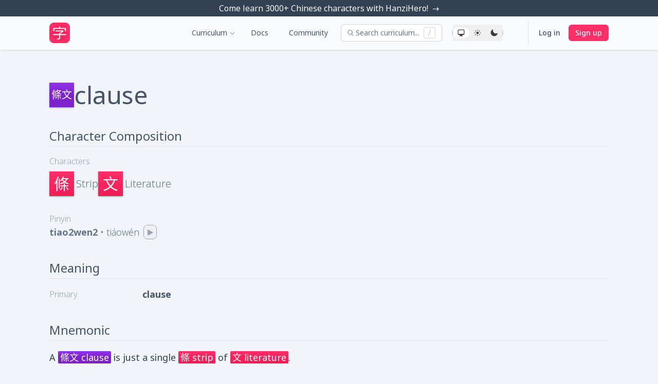

--- FILE ---
content_type: text/html; charset=utf-8
request_url: https://hanzihero.com/traditional/words/%E6%A2%9D%E6%96%87
body_size: 6757
content:
<!DOCTYPE html>
<html lang="en" style="scrollbar-gutter: stable;">
  <head hx-head="merge">
    <meta charset="utf-8">
    <meta http-equiv="X-UA-Compatible" content="IE=edge">
    <meta name="viewport" content="width=device-width, initial-scale=1.0">
    <meta name="csrf-token" id="crsf" content="JXYtFB8oDRYdLEdwVw4ySwoVFydhfl0KSNCgOmEFxn5C0EX8dXtlY52N">
    <title data-suffix=" | HanziHero">
      條文 - Clause - Traditional Chinese word mnemonic
     | HanziHero</title>
    <meta content="A clause is just a single strip of literature." name="description">
<meta content="website" property="og:type">
<meta property="og:url">
<meta content="條文 - Clause - Traditional Chinese word mnemonic" property="og:title">
<meta content="A clause is just a single strip of literature." property="og:description">
<meta content="https://cdn.hanzihero.com/images/logo-9bf6dcd265bdb6fe5304517ea5f05b7a.webp?vsn=d" property="og:image">
<meta content="summary_large_image" name="twitter:card">
<meta name="twitter:url">
<meta content="條文 - Clause - Traditional Chinese word mnemonic" name="twitter:title">
<meta content="A clause is just a single strip of literature." name="twitter:description">
<meta content="https://cdn.hanzihero.com/images/logo-9bf6dcd265bdb6fe5304517ea5f05b7a.webp?vsn=d" name="twitter:image">
<meta property="article:published_time" content="2023-08-22T05:41:59.620897Z">
<meta property="article:modified_time" content="2023-12-26T04:55:39.081127Z">
    <link rel="apple-touch-icon" sizes="180x180" href="https://cdn.hanzihero.com/images/icon/apple-touch-icon-51b95cbd22d31da49bca3e154d698528.png?vsn=d">
<link rel="icon" type="image/png" sizes="32x32" href="https://cdn.hanzihero.com/images/icon/favicon-32x32-e7987497dbe35765f2efa0046749adba.png?vsn=d">
<link rel="icon" type="image/png" sizes="16x16" href="https://cdn.hanzihero.com/images/icon/favicon-16x16-15a036dfa851e99c74b234c42a70ae1e.png?vsn=d">
<link rel="manifest" href="https://cdn.hanzihero.com/images/icon/site-b85cf2688d5895aae6a37329ae3980b0.webmanifest?vsn=d">
<link rel="mask-icon" color="#fa003c" href="https://cdn.hanzihero.com/images/icon/safari-pinned-tab-1c23a4fa942b4005ade4870df3946703.svg?vsn=d">
<link rel="shortcut icon" href="https://cdn.hanzihero.com/images/icon/favicon-b25db74fd310d5c548bbbddc4d764cc4.ico?vsn=d">
<meta name="msapplication-TileColor" content="#b91d47">
<meta name="msapplication-config" content="https://cdn.hanzihero.com/images/icon/browserconfig-146d9d96e85ec299fe784d815a6a5944.xml?vsn=d">
<meta name="theme-color" content="#020617" media="(prefers-color-scheme: dark)">
<meta name="theme-color" content="#F8FAFC">

    <link rel="canonical" href="https://hanzihero.com/traditional/words/%E6%A2%9D%E6%96%87">
    <link hx-track="reload" rel="stylesheet" href="https://cdn.hanzihero.com/assets/app-f6d58b113312e57902efc15dc84cf8c9.css?vsn=d">
    <link rel="stylesheet" href="https://cdn.hanzihero.com/css/tippy-5a3f601910537d42f5b1c683eefb8a7c.css?vsn=d">
    <link rel="stylesheet" href="https://cdn.hanzihero.com/css/flatpickr-6f4e20543b72885ffbf1ef534a88a7b3.css?vsn=d">
    <link rel="stylesheet" href="https://cdn.hanzihero.com/css/driver-9a7949052a7f506e86cc0fe3b6bf1733.css?vsn=d">
    <link rel="stylesheet" href="https://cdn.hanzihero.com/css/github-dark.min-4009275e152550dcb97bce1b1b1985a6.css?vsn=d">


      <link rel="preload" as="style" href="https://cdn.hanzihero.com/fonts/notosans-62639c5353dce305ab016b19762a6a23.css?vsn=d">
      <link rel="stylesheet" media="print" onload="this.media='all'" href="https://cdn.hanzihero.com/fonts/notosans-62639c5353dce305ab016b19762a6a23.css?vsn=d">
      <noscript>
        <link rel="stylesheet" href="https://cdn.hanzihero.com/fonts/notosans-62639c5353dce305ab016b19762a6a23.css?vsn=d">
      </noscript>


      <link rel="preload" as="style" href="https://cdn.hanzihero.com/fonts/notosanstc-3e62a91f5015b938349d390610e32f01.css?vsn=d">
      <link rel="stylesheet" media="print" onload="this.media='all'" href="https://cdn.hanzihero.com/fonts/notosanstc-3e62a91f5015b938349d390610e32f01.css?vsn=d">
      <noscript>
        <link rel="stylesheet" href="https://cdn.hanzihero.com/fonts/notosanstc-3e62a91f5015b938349d390610e32f01.css?vsn=d">
      </noscript>


      <link rel="preload" as="style" href="https://cdn.hanzihero.com/fonts/notosanssc-ab0be1345fb645ff9dcf0d97369ef789.css?vsn=d">
      <link rel="stylesheet" media="print" onload="this.media='all'" href="https://cdn.hanzihero.com/fonts/notosanssc-ab0be1345fb645ff9dcf0d97369ef789.css?vsn=d">
      <noscript>
        <link rel="stylesheet" href="https://cdn.hanzihero.com/fonts/notosanssc-ab0be1345fb645ff9dcf0d97369ef789.css?vsn=d">
      </noscript>


      <link rel="preload" as="style" href="https://cdn.hanzihero.com/fonts/inter-12e9c63e22d15c3a27c523ca1c18e3c8.css?vsn=d">
      <link rel="stylesheet" media="print" onload="this.media='all'" href="https://cdn.hanzihero.com/fonts/inter-12e9c63e22d15c3a27c523ca1c18e3c8.css?vsn=d">
      <noscript>
        <link rel="stylesheet" href="https://cdn.hanzihero.com/fonts/inter-12e9c63e22d15c3a27c523ca1c18e3c8.css?vsn=d">
      </noscript>

    <script>
      (() => {
        const setTheme = (theme) => {
          if (theme === "system") {
            localStorage.removeItem("phx:theme");
            document.documentElement.removeAttribute("data-theme");
          } else {
            localStorage.setItem("phx:theme", theme);
            document.documentElement.setAttribute("data-theme", theme);
          }
        };
        setTheme(localStorage.getItem("phx:theme") || "system");
        window.addEventListener("storage", (e) => e.key === "phx:theme" && setTheme(e.newValue || "system"));
        window.addEventListener("phx:set-theme", ({ detail: { theme } }) => setTheme(theme));
      })();
    </script>
    <script hx-track="reload" type="text/javascript" src="https://cdn.hanzihero.com/assets/htmx-3110fd6f9e0d9540aebfa7381d0b5be6.js?vsn=d">
    </script>
    <script defer hx-track="reload" type="text/javascript" src="https://cdn.hanzihero.com/assets/app-9d91bb19a772de4240a516db85b9bce3.js?vsn=d">
    </script>
    <script hx-preserve="true" type="text/javascript">
      window.$crisp=[];

      window.CRISP_WEBSITE_ID="84563277-97f2-44e6-94b7-495009381ca2";(function(){d=document;s=d.createElement("script");s.src="https://client.crisp.chat/l.js";s.async=1;d.getElementsByTagName("head")[0].appendChild(s);})();
    </script>
    <script async hx-preserve="true" src="https://stats.hanzihero.com/script.js" data-website-id="ce364b59-eb49-4004-947b-21ba4c5370a7" data-domains="hanzihero.com">
    </script>
  </head>
  <body hx-boost="true" hx-ext="head-support" class="font-inter-sans">
    <div id="flash_group" class="z-[1000] fixed top-2 right-2">
  
  
</div>
<div class="h-full min-h-screen overflow-x-clip bg-slate-100 font-noto-sans dark:bg-slate-950">
  
  <a href="/" class="group mx-auto flex h-8 items-center justify-center bg-slate-700 text-xs text-slate-50 shadow-lg transition duration-200 hover:bg-slate-600 sm:text-base">
  <p>Come learn 3000+ Chinese characters with HanziHero!</p>
  <span class="ml-2 inline transition duration-200 group-hover:translate-x-1">
    →
  </span>
</a>

<nav data-controller="mobile-nav" class="z-[100] border-white/15 sticky top-0 border-b bg-slate-50 shadow dark:bg-slate-950">
  <div class="mx-auto max-w-6xl px-2 sm:px-6 lg:px-8">
    <div class="relative flex h-16 justify-start sm:justify-between">
      <div class="absolute inset-y-0 left-0 flex items-center sm:hidden">
  <!-- Mobile menu button -->
  <button type="button" phx-click="[[&quot;toggle&quot;,{&quot;to&quot;:&quot;#mobile_menu&quot;}],[&quot;toggle&quot;,{&quot;to&quot;:&quot;#mobile_icon_hamburger&quot;}],[&quot;toggle&quot;,{&quot;to&quot;:&quot;#mobile_close_icon&quot;}]]" data-action="click->mobile-nav#toggle" class="inline-flex items-center justify-center rounded-md p-2 text-gray-400 hover:bg-gray-100 hover:text-gray-500 focus:ring-cerise-500 focus:outline-none focus:ring-2 focus:ring-inset dark:text-slate-400 dark:hover:bg-slate-900 dark:focus:ring-cerise-500/50" aria-controls="mobile-menu" aria-expanded="false">
    <span class="sr-only">Open main menu</span>

    <span class="hero-bars-3 block h-6 w-6 select-none" id="mobile_icon_hamburger" aria-hidden="true"></span>

    <span class="hero-x-mark hidden h-6 w-6 select-none" id="mobile_close_icon" aria-hidden="true"></span>
  </button>
</div>
      <div class="flex grow items-center justify-center sm:items-stretch sm:justify-start">
        <div class="flex flex-shrink-0 items-center">
  <a href="/" data-phx-link="redirect" data-phx-link-state="push">
    <img class="h-8 w-auto dark:h-[36px] dark:pb-[2px] dark:opacity-90 sm:h-10 sm:dark:h-10 sm:dark:pb-0" src="https://cdn.hanzihero.com/images/logo-9bf6dcd265bdb6fe5304517ea5f05b7a.webp?vsn=d">
  </a>
</div>
        <div class="hidden items-center justify-center text-sm sm:ml-auto sm:flex sm:space-x-5">
  <li class="group relative list-none">
  <a class="text-slate-600 group-hover:text-slate-500 dark:text-slate-400 dark:group-hover:text-slate-300 inline-flex cursor-pointer items-center transition-colors duration-200 group-hover:text-cerise-500">
    Curriculum
    <span class="hero-chevron-down group-hover:text-slate-500 dark:group-hover:text-slate-300 dark:text-slate-400  stroke-[4] mt-0.5 ml-1 inline-block h-3 w-3 text-slate-700 transition-colors duration-200 group-hover:text-cerise-500 dark:text-slate-400 select-none"></span>
  </a>
  <div class="inner-shadow z-[100] invisible absolute -bottom-1 -left-6 translate-y-full whitespace-nowrap rounded-lg bg-white px-6 py-6 opacity-0 shadow transition-all duration-200 group-hover:visible group-hover:opacity-100 dark:border-white/15 dark:border dark:bg-slate-950">
    
    <ul class="flex flex-col gap-y-3">
      <a href="https://hanzihero.com/traditional/sounds" data-phx-link="redirect" data-phx-link-state="push" class="transform rounded border-2 border-transparent px-2 text-center text-slate-600 hover:fade-in hover:scale-105 hover:border-sky-500 hover:text-sky-500 hover:transition active:bg-sky-500 active:text-white active:transition-none dark:text-slate-400 dark:hover:text-sky-500 dark:active:bg-sky-500/50 dark:active:text-slate-200">
        Sounds
      </a>
      <a href="https://hanzihero.com/traditional/components" data-phx-link="redirect" data-phx-link-state="push" class="transform rounded border-2 border-transparent px-2 text-center text-slate-600 hover:fade-in hover:scale-105 hover:border-blue-500 hover:text-blue-500 hover:transition active:bg-blue-500 active:text-white active:transition-none dark:text-slate-400 dark:hover:text-blue-500 dark:active:bg-blue-500/50 dark:active:text-slate-200">
        Components
      </a>
      <a href="https://hanzihero.com/traditional/characters" data-phx-link="redirect" data-phx-link-state="push" class="transform rounded border-2 border-transparent px-2 text-center text-slate-600 hover:fade-in hover:border-cerise-500 hover:text-cerise-500 hover:scale-105 hover:transition active:bg-cerise-500 active:text-white active:transition-none dark:text-slate-400 dark:hover:text-cerise-500 dark:active:bg-cerise-500/50 dark:active:text-slate-200">
        Characters
      </a>
      <a href="https://hanzihero.com/traditional/words" data-phx-link="redirect" data-phx-link-state="push" class="transform rounded border-2 border-transparent px-2 text-center text-slate-600 hover:fade-in hover:scale-105 hover:border-purple-500 hover:text-purple-500 hover:transition active:bg-purple-500 active:text-white active:transition-none dark:text-slate-400 dark:hover:text-purple-500 dark:active:bg-purple-500/50 dark:active:text-slate-200">
        Words
      </a>
      
      
      <a href="https://hanzihero.com/traditional/pinyin-chart" data-phx-link="redirect" data-phx-link-state="push" class="transform rounded border-2 border-transparent px-2 text-center text-slate-600 hover:fade-in hover:scale-105 hover:border-sky-500 hover:text-sky-500 hover:transition active:bg-sky-500 active:text-white active:transition-none dark:text-slate-400 dark:hover:text-sky-500 dark:active:bg-sky-500/50 dark:active:text-slate-200">
        Pinyin Chart
      </a>
    </ul>
  
  </div>
</li>
  <a href="https://hanzihero.com/docs/welcome" data-phx-link="redirect" data-phx-link-state="push" class="transform rounded border-2 border-transparent px-2 text-center text-slate-600 hover:fade-in hover:scale-105 hover:border-slate-500 hover:text-slate-500 hover:transition active:bg-slate-500 active:text-white active:transition-none dark:text-slate-400 dark:hover:border-slate-300 dark:hover:text-slate-300 dark:active:bg-slate-300 dark:active:text-slate-950">
    Docs
  </a>
  <a href="https://community.hanzihero.com" data-phx-link="redirect" data-phx-link-state="push" class="transform rounded border-2 border-transparent px-2 text-center text-slate-600 hover:fade-in hover:scale-105 hover:border-slate-500 hover:text-slate-500 hover:transition active:bg-slate-500 active:text-white active:transition-none dark:text-slate-400 dark:hover:border-slate-300 dark:hover:text-slate-300 dark:active:bg-slate-300 dark:active:text-slate-950">
    Community
  </a>
</div>
        <div id="curriculum_search" data-controller="search" class="my-auto ml-4">
  <div class="my-auto block max-w-xs flex-auto">
  <button id="search-popup" data-search-target="button" data-action="click->search#show keydown.slash@window->search#show" type="button" class="text-slate-500 dark:text-slate-500 bg-white hover:ring-slate-500 ring-slate-300 dark:ring-white/15 dark:bg-slate-950 h-8 w-full items-center gap-2 rounded-md px-1 lg:pl-2 lg:pr-3 text-sm dark:hover:ring-white/30 ring-1 transition lg:flex focus:[&:not(:focus-visible)]:outline-none">
    <svg viewBox="0 0 20 20" fill="none" aria-hidden="true" class="h-6 w-6 stroke-current lg:h-5 lg:w-5">
      <path stroke-linecap="round" stroke-linejoin="round" d="M12.01 12a4.25 4.25 0 1 0-6.02-6 4.25 4.25 0 0 0 6.02 6Zm0 0 3.24 3.25">
      </path>
    </svg>
    <span class="hidden lg:inline">Search curriculum...</span>
    <span class="ml-2 hidden rounded border border-slate-300 px-2 font-light text-slate-400 dark:border-white/20 lg:inline">
      /
    </span>
  </button>
</div>

  <div id="searchbar-dialog" data-search-target="dialog" class="fixed inset-0 z-50 hidden" role="dialog" aria-modal="true" data-action="keydown.esc@window->search#hide click@window->search#maybeHide htmx:after-swap->search#changeStyle">
  <div class="bg-slate-400/25 fixed inset-0 opacity-100 backdrop-blur-sm dark:bg-slate-950/25">
  </div>
  <div class="fixed inset-0 overflow-y-auto px-4 py-4 sm:px-6 sm:py-20 md:py-32 lg:py-[15vh] lg:px-8">
    <div id="searchbox_container" data-action="keydown.up->search#select keydown.down->search#select" class="ring-slate-900/7.5 mx-auto scale-100 overflow-hidden rounded-lg bg-slate-50 opacity-100 shadow-xl dark:border-white/15 dark:border dark:bg-slate-950 dark:shadow-none sm:max-w-xl">
      <div role="combobox" aria-haspopup="listbox">
        <input hx-get="/traditional/assignments/search" hx-trigger="keyup changed delay:100ms, search" hx-target="#search-results" hx-select="#search-results" hx-swap="outerHTML" id="search-input" name="search[query]" class="h-12 w-full flex-auto appearance-none rounded-t-lg rounded-b-lg border-0 bg-transparent pr-4 pl-10 text-zinc-900 outline-none placeholder:text-zinc-500 focus:w-full focus:flex-none focus:shadow-none focus:outline-none focus:ring-0 dark:text-slate-300 dark:placeholder:text-slate-500 sm:text-sm" aria-autocomplete="both" aria-controls="searchbox__results_list" autocomplete="off" autocapitalize="off" enterkeyhint="search" spellcheck="false" placeholder="Search curriculum..." type="search" value="" data-action="keydown.enter->search#handleEnter" tabindex="0">
      </div>
      <div id="search-results">
  
</div>
    </div>
  </div>
</div>
</div>
      </div>
      <div data-controller="theme" class="hidden sm:flex card relative mx-5 my-auto h-8 flex-row items-center rounded-full border-2 border-slate-300 bg-slate-300 dark:border-slate-900 dark:bg-slate-900 sm:h-6">
  <div class="absolute w-1/3 h-full rounded-full border-1 border-slate-200 bg-slate-100 dark:bg-slate-800 dark:border-slate-800 brightness-200 left-0 [[data-theme=light]_&]:left-1/3 [[data-theme=dark]_&]:left-2/3 transition-[left]"></div>

  <button data-theme-select-param="system" data-action="click->theme#setTheme" class="flex w-1/3 cursor-pointer p-2">
    <span class="hero-computer-desktop-mini h-4 w-4 opacity-75 hover:opacity-100 dark:text-slate-100 select-none"></span>
  </button>

  <button data-theme-select-param="light" data-action="click->theme#setTheme" class="flex w-1/3 cursor-pointer p-2">
    <span class="hero-sun-mini h-4 w-4 opacity-75 hover:opacity-100 dark:text-slate-100 select-none"></span>
  </button>

  <button data-theme-select-param="dark" data-action="click->theme#setTheme" class="flex w-1/3 cursor-pointer p-2">
    <span class="hero-moon-mini h-4 w-4 opacity-75 hover:opacity-100 dark:text-slate-100 select-none"></span>
  </button>
</div>
      
      <div class="my-2 ml-7 hidden border-l border-slate-200 pl-3 md:flex md:items-center">
  <a href="/users/log_in" data-phx-link="redirect" data-phx-link-state="push" class="mr-2 px-2 text-sm font-medium text-slate-600 hover:text-cerise-500">
    Log in
  </a>
  <a href="/users/register" data-phx-link="redirect" data-phx-link-state="push" class="border-cerise-500 bg-cerise-500 ml-1 flex h-8 items-center justify-center rounded-md border px-3 text-sm font-medium text-white transition-all duration-300 hover:shadow-[inset_8em_0_0] hover:text-cerise-500 hover:shadow-white focus:text-cerise-400 md:ml-0">
    Sign up
  </a>
</div>
    </div>
  </div>
  <!-- Mobile menu, show/hide based on menu state. -->
  <div data-mobile-nav-target="menu" class="hidden" id="mobile_menu">
  <div class="space-y-1 pt-2 pb-4">
    <!-- Current: "bg-cerise-50 border-cerise-500 text-cerise-700", Default: "border-transparent text-gray-500 hover:bg-gray-50 hover:border-gray-300 hover:text-gray-700" -->
    <a href="https://hanzihero.com/traditional/sounds" data-phx-link="redirect" data-phx-link-state="push" class="block border-l-4 border-transparent py-2 pr-4 pl-3 text-base font-medium text-gray-500 hover:border-gray-300 hover:bg-gray-50 hover:text-gray-700 dark:text-slate-400 dark:hover:border-white/15 dark:hover:bg-slate-900">
      Sounds
    </a>
    <a href="https://hanzihero.com/traditional/components" data-phx-link="redirect" data-phx-link-state="push" class="block border-l-4 border-transparent py-2 pr-4 pl-3 text-base font-medium text-gray-500 hover:border-gray-300 hover:bg-gray-50 hover:text-gray-700 dark:text-slate-400 dark:hover:border-white/15 dark:hover:bg-slate-900">
      Components
    </a>
    <a href="https://hanzihero.com/traditional/characters" data-phx-link="redirect" data-phx-link-state="push" class="block border-l-4 border-transparent py-2 pr-4 pl-3 text-base font-medium text-gray-500 hover:border-gray-300 hover:bg-gray-50 hover:text-gray-700 dark:text-slate-400 dark:hover:border-white/15 dark:hover:bg-slate-900">
      Characters
    </a>
    <a href="https://hanzihero.com/traditional/words" data-phx-link="redirect" data-phx-link-state="push" class="block border-l-4 border-transparent py-2 pr-4 pl-3 text-base font-medium text-gray-500 hover:border-gray-300 hover:bg-gray-50 hover:text-gray-700 dark:text-slate-400 dark:hover:border-white/15 dark:hover:bg-slate-900">
      Words
    </a>
    
    
    <a href="https://hanzihero.com/traditional/pinyin-chart" data-phx-link="redirect" data-phx-link-state="push" class="block border-l-4 border-transparent py-2 pr-4 pl-3 text-base font-medium text-gray-500 hover:border-gray-300 hover:bg-gray-50 hover:text-gray-700 dark:text-slate-400 dark:hover:border-white/15 dark:hover:bg-slate-900">
      Pinyin Chart
    </a>
    <a href="https://hanzihero.com/docs/welcome" data-phx-link="redirect" data-phx-link-state="push" class="block border-l-4 border-transparent py-2 pr-4 pl-3 text-base font-medium text-gray-500 hover:border-gray-300 hover:bg-gray-50 hover:text-gray-700 dark:text-slate-400 dark:hover:border-white/15 dark:hover:bg-slate-900">
      Docs
    </a>
    <a href="https://community.hanzihero.com" data-phx-link="redirect" data-phx-link-state="push" class="block border-l-4 border-transparent py-2 pr-4 pl-3 text-base font-medium text-gray-500 hover:border-gray-300 hover:bg-gray-50 hover:text-gray-700 dark:text-slate-400 dark:hover:border-white/15 dark:hover:bg-slate-900">
      Community
    </a>
    <div class="ml-auto w-fit py-2">
      <div data-controller="theme" class="flex card relative mx-5 my-auto h-8 flex-row items-center rounded-full border-2 border-slate-300 bg-slate-300 dark:border-slate-900 dark:bg-slate-900 sm:h-6">
  <div class="absolute w-1/3 h-full rounded-full border-1 border-slate-200 bg-slate-100 dark:bg-slate-800 dark:border-slate-800 brightness-200 left-0 [[data-theme=light]_&]:left-1/3 [[data-theme=dark]_&]:left-2/3 transition-[left]"></div>

  <button data-theme-select-param="system" data-action="click->theme#setTheme" class="flex w-1/3 cursor-pointer p-2">
    <span class="hero-computer-desktop-mini h-4 w-4 opacity-75 hover:opacity-100 dark:text-slate-100 select-none"></span>
  </button>

  <button data-theme-select-param="light" data-action="click->theme#setTheme" class="flex w-1/3 cursor-pointer p-2">
    <span class="hero-sun-mini h-4 w-4 opacity-75 hover:opacity-100 dark:text-slate-100 select-none"></span>
  </button>

  <button data-theme-select-param="dark" data-action="click->theme#setTheme" class="flex w-1/3 cursor-pointer p-2">
    <span class="hero-moon-mini h-4 w-4 opacity-75 hover:opacity-100 dark:text-slate-100 select-none"></span>
  </button>
</div>
    </div>
  </div>
</div>
</nav>
  <section class="mx-auto my-10 max-w-6xl px-2 py-6 pb-80 sm:px-6 lg:px-8">
  
    <section data-controller="tippy refresh-tippy control-click" data-refresh-tippy-tippy-outlet="[data-needs-tippy-refresh]" id="item-heading" class="flex flex-wrap items-center gap-3">
  
  <div data-tippy-template="popupword條文" data-tippy-theme="word" class="relative">
  <div id="popupword條文" class="hidden">
  <li class="h-40 item fade-in duration-300  border-purple-400 dark:border-purple-700 border-r border-b relative p-1 pt-2 text-center overflow-hidden w-28 list-none rounded-sm border-none">
  <div class=" pointer-events-none absolute -inset-1 z-10"></div>
  
  
  
  
  <a hx-boost="true" href="https://hanzihero.com/traditional/words/%E6%A2%9D%E6%96%87" class="flex flex-col justify-center">
    <span class="text-[13px] mt-1 font-light text-slate-200">
  tiáowén
</span>
<span lang="zh-Hant" class="font-noto-tc text-5xl h-[72px] flex items-center justify-center whitespace-nowrap text-slate-50">
  條文
</span>
<span class="text-[15px] mt-4 flex h-4 items-center justify-center font-semibold capitalize leading-5 text-slate-50 drop-shadow-lg dark:drop-shadow-none">
  clause
</span>
  </a>
</li>
</div>
  
  

  
  <a class="bg-gradient-to-b to-purple-700 via-purple-700 from-purple-600 dark:to-purple-700/50 dark:via-purple-700/50 dark:from-purple-600/50 dark:border dark:border-purple-600   block no-underline shadow drop-shadow" href="https://hanzihero.com/traditional/words/%E6%A2%9D%E6%96%87" data-control-click-target="link">
  <span lang="zh-Hant" class="text-xl h-12 w-12 font-noto-tc  flex items-center justify-center text-center text-white">
    條文
  </span>
</a>

</div>
  <h2 class="text-3xl text-slate-600 dark:text-slate-200 sm:text-5xl">clause</h2>
  <div class="ml-auto space-x-3">
    
    
  </div>
</section>
<section id="subsection-character-composition">
  <h2 class="mt-10 text-2xl text-slate-600 dark:text-slate-300">Character Composition</h2>
  <hr class="mt-1 mb-4 border-slate-200 dark:border-white/15">
  
  <h3 class=" font-light text-slate-400 dark:text-slate-500">
  Characters
</h3>
  
  <article data-controller="tippy control-click" class="mt-2 mb-4 flex flex-col items-start justify-start gap-x-5 gap-y-3 sm:flex-row sm:justify-start">
  <div class="flex items-center gap-x-1">
    <div data-tippy-template="popuphanzi條" data-tippy-theme="hanzi" class="relative">
  <div id="popuphanzi條" class="hidden">
  <li class="h-40 item fade-in duration-300  border-cerise-200 dark:border-cerise-500 border-r border-b relative p-1 pt-2 text-center overflow-hidden w-28 list-none rounded-sm border-none">
  <div class=" pointer-events-none absolute -inset-1 z-10"></div>
  
  
  
  
  <a hx-boost="true" href="https://hanzihero.com/traditional/characters/%E6%A2%9D" class="flex flex-col justify-center">
    <span class="text-sm font-light text-slate-200">
  tiáo
</span>
<span lang="zh-Hant" class="font-noto-tc mt-1 text-7xl text-slate-50">
  條
</span>
<span class="text-[15px] mt-6 flex h-4 items-center justify-center font-semibold capitalize leading-5 text-slate-50 drop-shadow-lg dark:drop-shadow-none">
  strip
</span>
  </a>
</li>
</div>
  
  

  
  <a class="bg-gradient-to-b from-cerise-500 to-cerise-600 dark:from-cerise-500/50 dark:to-cerise-600/50 dark:border dark:border-cerise-500   block no-underline shadow drop-shadow" href="https://hanzihero.com/traditional/characters/%E6%A2%9D" data-control-click-target="link">
  <span lang="zh-Hant" class="text-3xl h-12 w-12 font-noto-tc  flex items-center justify-center text-center text-white">
    條
  </span>
</a>

</div>
    <span class="pl-1 text-xl font-light capitalize text-slate-500 dark:text-slate-300">
      strip
    </span>
  </div><div class="flex items-center gap-x-1">
    <div data-tippy-template="popuphanzi文" data-tippy-theme="hanzi" class="relative">
  <div id="popuphanzi文" class="hidden">
  <li class="h-40 item fade-in duration-300  border-cerise-200 dark:border-cerise-500 border-r border-b relative p-1 pt-2 text-center overflow-hidden w-28 list-none rounded-sm border-none">
  <div class=" pointer-events-none absolute -inset-1 z-10"></div>
  
  
  
  
  <a hx-boost="true" href="https://hanzihero.com/traditional/characters/%E6%96%87" class="flex flex-col justify-center">
    <span class="text-sm font-light text-slate-200">
  wén
</span>
<span lang="zh-Hant" class="font-noto-tc mt-1 text-7xl text-slate-50">
  文
</span>
<span class="text-[15px] mt-6 flex h-4 items-center justify-center font-semibold capitalize leading-5 text-slate-50 drop-shadow-lg dark:drop-shadow-none">
  literature
</span>
  </a>
</li>
</div>
  
  

  
  <a class="bg-gradient-to-b from-cerise-500 to-cerise-600 dark:from-cerise-500/50 dark:to-cerise-600/50 dark:border dark:border-cerise-500   block no-underline shadow drop-shadow" href="https://hanzihero.com/traditional/characters/%E6%96%87" data-control-click-target="link">
  <span lang="zh-Hant" class="text-3xl h-12 w-12 font-noto-tc  flex items-center justify-center text-center text-white">
    文
  </span>
</a>

</div>
    <span class="pl-1 text-xl font-light capitalize text-slate-500 dark:text-slate-300">
      literature
    </span>
  </div>
</article>
  <article class="mt-8">
    <h3 class=" font-light text-slate-400 dark:text-slate-500">
  Pinyin
</h3>
    <div class="mb-2 flex font-light text-slate-400 dark:text-slate-300">
  <p class="text-lg text-slate-500 dark:text-slate-300">
    <span class="font-bold">
      tiao2wen2
    </span>
    • <span>tiáowén</span>
  </p>
  <div class="ml-2 rounded-lg border border-slate-400 px-1">
    <div id="audio_container" class="flex max-w-sm items-center">
  <button id="tiao2wen2-button" data-action="click->audio#play" data-controller="audio" type="button">
    <span class="hero-play-solid h-4 w-4 text-slate-400 select-none"></span>
    <audio type="button" data-audio-target="sound" src="https://cdn.hanzihero.com/audio/traditional/female1/tiao2wen2-0c8c25296bb0bddd1e7900225a75f9fe.mp3?vsn=d"></audio>
  </button>
  
</div>
  </div>
</div>
  </article>
  

</section>
    <section id="subsection-meaning">
  <h2 class="mt-10 text-2xl text-slate-600 dark:text-slate-300">Meaning</h2>
  <hr class="mt-1 mb-4 border-slate-200 dark:border-white/15">
  
      <div>
  <div class=" auto-rows-min grid-cols-12 items-center justify-between gap-y-2 sm:grid">
    <h3 class="col-span-3 lg:col-span-2 font-light text-slate-400 dark:text-slate-500">
  Primary
</h3>
    <p class="col-span-9 text-lg font-bold text-slate-600 dark:text-slate-300">
      clause
    </p>
    

    
    
  </div>
  
</div>
    
</section>
    <section id="subsection-mnemonic">
  <h2 class="mt-10 text-2xl text-slate-600 dark:text-slate-300">Mnemonic</h2>
  <hr class="mt-1 mb-4 border-slate-200 dark:border-white/15">
  
  <div data-controller="tippy" data-needs-tippy-refresh="" class="prose-sm leading-7 text-slate-700 prose-p:mt-1 dark:text-slate-300 sm:prose-lg sm:prose-p:mt-1">
  
    A <span
  class="px-1 my-0 inline-block leading-6 font-noto-tc rounded-sm shadow-sm text-white bg-gradient-to-b to-purple-700 via-purple-700 from-purple-600 dark:to-purple-700/50 dark:via-purple-700/50 dark:from-purple-600/50 dark:border dark:border-purple-600"
  data-tippy-template="popupword條文"
  data-tippy-theme="word"
  data-tippy-offset="[0, 7]"
  
>條文 clause</span> is just a single <span
  class="px-1 my-0 inline-block leading-6 font-noto-tc rounded-sm shadow-sm text-white bg-gradient-to-b from-cerise-500 to-cerise-600 dark:from-cerise-500/50 dark:to-cerise-600/50 dark:border dark:border-cerise-500"
  data-tippy-template="popuphanzi條"
  data-tippy-theme="hanzi"
  data-tippy-offset="[0, 7]"
  
>條 strip</span> of <span
  class="px-1 my-0 inline-block leading-6 font-noto-tc rounded-sm shadow-sm text-white bg-gradient-to-b from-cerise-500 to-cerise-600 dark:from-cerise-500/50 dark:to-cerise-600/50 dark:border dark:border-cerise-500"
  data-tippy-template="popuphanzi文"
  data-tippy-theme="hanzi"
  data-tippy-offset="[0, 7]"
  
>文 literature</span>.
  
</div>

</section>
    
    <section id="subsection-usage">
  <h2 class="mt-10 text-2xl text-slate-600 dark:text-slate-300">Usage</h2>
  <hr class="mt-1 mb-4 border-slate-200 dark:border-white/15">
  
      <div class="mt-8 space-y-3 border-l-4 border-l-slate-400 py-1 pl-3 text-base leading-none text-slate-600 first-of-type:mt-0 dark:text-slate-300 sm:text-lg sm:leading-none">
        <div class="flex items-center justify-start">
          <p data-controller="tippy" data-tippy-trigger="click focus" data-tippy-content="fǎlǜ tiáowén" class="font-noto-tc inline-block cursor-help text-2xl font-normal tracking-wide" lang="zh-Hant">
            法律 條文
          </p>
          <button id="ccd237883f734bcf5d60392b760d446916a409b6-button" data-action="click->audio#play" data-controller="audio" data-audio-playback-speed-value="1.0" class="ml-2" type="button">
  <span class="hero-speaker-wave-solid h-6 w-6 text-slate-500 dark:text-slate-400 select-none"></span>
  <audio type="button" data-audio-target="sound" src="https://cdn-assets.hanzihero.com/audio/traditional/female1/ccd237883f734bcf5d60392b760d446916a409b6.mp3"></audio>
</button>
        </div>
        <p class="text-slate-500 dark:text-slate-400">legal clause</p>
      </div>
    
</section>
    
    
    
    <div id="popupsound5" class="hidden">
  <li class="h-40 item fade-in duration-300  border-sky-300 dark:border-sky-500 border-r border-b relative p-1 pt-2 text-center overflow-hidden w-28 list-none rounded-sm border-none">
  <div class=" pointer-events-none absolute -inset-1 z-10"></div>
  
  
  
  
  <a hx-boost="true" href="https://hanzihero.com/traditional/sounds/5" class="flex flex-col justify-center">
    <span class="my-3 text-3xl font-bold text-slate-50 drop-shadow dark:drop-shadow-none">
  5
</span>
<span class="text-[15px] mt-12 flex h-4 items-center justify-center px-1 pb-3 align-bottom font-medium capitalize text-slate-50 shadow-black drop-shadow-lg dark:drop-shadow-none">
  roof
</span>
  </a>
</li>
</div>
  
</section>

</div>
    <div id="topbar-container" hx-preserve="true"></div>
  </body>
</html>

--- FILE ---
content_type: text/css
request_url: https://cdn.hanzihero.com/fonts/notosans-62639c5353dce305ab016b19762a6a23.css?vsn=d
body_size: 4214
content:
/* cyrillic-ext */
@font-face {
  font-family: 'Noto Sans';
  font-style: italic;
  font-weight: 100;
  font-display: swap;
  src: url(notosans/v27/o-0MIpQlx3QUlC5A4PNr4Awhc_ak6EJgNLCm9A-45b85d84896d0458aecbb570a47cab62.woff2?vsn=d) format('woff2');
  unicode-range: U+0460-052F, U+1C80-1C88, U+20B4, U+2DE0-2DFF, U+A640-A69F, U+FE2E-FE2F;
}
/* cyrillic */
@font-face {
  font-family: 'Noto Sans';
  font-style: italic;
  font-weight: 100;
  font-display: swap;
  src: url(notosans/v27/o-0MIpQlx3QUlC5A4PNr4Awhc_-k6EJgNLCm9A-260896c443beb715dd516d49bc680e23.woff2?vsn=d) format('woff2');
  unicode-range: U+0301, U+0400-045F, U+0490-0491, U+04B0-04B1, U+2116;
}
/* devanagari */
@font-face {
  font-family: 'Noto Sans';
  font-style: italic;
  font-weight: 100;
  font-display: swap;
  src: url(notosans/v27/o-0MIpQlx3QUlC5A4PNr4Awhc_qk6EJgNLCm9A-8ea05f9af6426c894ec6f9de35e2cbe2.woff2?vsn=d) format('woff2');
  unicode-range: U+0900-097F, U+1CD0-1CF6, U+1CF8-1CF9, U+200C-200D, U+20A8, U+20B9, U+25CC, U+A830-A839, U+A8E0-A8FB;
}
/* greek-ext */
@font-face {
  font-family: 'Noto Sans';
  font-style: italic;
  font-weight: 100;
  font-display: swap;
  src: url(notosans/v27/o-0MIpQlx3QUlC5A4PNr4Awhc_ek6EJgNLCm9A-c99c5c3fd8f24bb1a480484f91db4e88.woff2?vsn=d) format('woff2');
  unicode-range: U+1F00-1FFF;
}
/* greek */
@font-face {
  font-family: 'Noto Sans';
  font-style: italic;
  font-weight: 100;
  font-display: swap;
  src: url(notosans/v27/o-0MIpQlx3QUlC5A4PNr4Awhc_ik6EJgNLCm9A-3eb82437afd61067721eec494da7ef0b.woff2?vsn=d) format('woff2');
  unicode-range: U+0370-03FF;
}
/* vietnamese */
@font-face {
  font-family: 'Noto Sans';
  font-style: italic;
  font-weight: 100;
  font-display: swap;
  src: url(notosans/v27/o-0MIpQlx3QUlC5A4PNr4Awhc_Sk6EJgNLCm9A-28af38f3fe1f329f25d927ac06ac26e9.woff2?vsn=d) format('woff2');
  unicode-range: U+0102-0103, U+0110-0111, U+0128-0129, U+0168-0169, U+01A0-01A1, U+01AF-01B0, U+1EA0-1EF9, U+20AB;
}
/* latin-ext */
@font-face {
  font-family: 'Noto Sans';
  font-style: italic;
  font-weight: 100;
  font-display: swap;
  src: url(notosans/v27/o-0MIpQlx3QUlC5A4PNr4Awhc_Wk6EJgNLCm9A-8e5661b9aa21c3bfd07156a534a79a56.woff2?vsn=d) format('woff2');
  unicode-range: U+0100-024F, U+0259, U+1E00-1EFF, U+2020, U+20A0-20AB, U+20AD-20CF, U+2113, U+2C60-2C7F, U+A720-A7FF;
}
/* latin */
@font-face {
  font-family: 'Noto Sans';
  font-style: italic;
  font-weight: 100;
  font-display: swap;
  src: url(notosans/v27/o-0MIpQlx3QUlC5A4PNr4Awhc_uk6EJgNLA-f13b22c5804ae017535a53231e2c9aa1.woff2?vsn=d) format('woff2');
  unicode-range: U+0000-00FF, U+0131, U+0152-0153, U+02BB-02BC, U+02C6, U+02DA, U+02DC, U+2000-206F, U+2074, U+20AC, U+2122, U+2191, U+2193, U+2212, U+2215, U+FEFF, U+FFFD;
}
/* cyrillic-ext */
@font-face {
  font-family: 'Noto Sans';
  font-style: italic;
  font-weight: 200;
  font-display: swap;
  src: url(notosans/v27/o-0TIpQlx3QUlC5A4PNr4AyNYuyOzW1IPriezag-29ab99d72243864a33161a74a999dad1.woff2?vsn=d) format('woff2');
  unicode-range: U+0460-052F, U+1C80-1C88, U+20B4, U+2DE0-2DFF, U+A640-A69F, U+FE2E-FE2F;
}
/* cyrillic */
@font-face {
  font-family: 'Noto Sans';
  font-style: italic;
  font-weight: 200;
  font-display: swap;
  src: url(notosans/v27/o-0TIpQlx3QUlC5A4PNr4AyNYuyHzW1IPriezag-f150c26c1f7abb2793269c561bae7471.woff2?vsn=d) format('woff2');
  unicode-range: U+0301, U+0400-045F, U+0490-0491, U+04B0-04B1, U+2116;
}
/* devanagari */
@font-face {
  font-family: 'Noto Sans';
  font-style: italic;
  font-weight: 200;
  font-display: swap;
  src: url(notosans/v27/o-0TIpQlx3QUlC5A4PNr4AyNYuyCzW1IPriezag-1e4bc518c62e38659031d2da21dfd40f.woff2?vsn=d) format('woff2');
  unicode-range: U+0900-097F, U+1CD0-1CF6, U+1CF8-1CF9, U+200C-200D, U+20A8, U+20B9, U+25CC, U+A830-A839, U+A8E0-A8FB;
}
/* greek-ext */
@font-face {
  font-family: 'Noto Sans';
  font-style: italic;
  font-weight: 200;
  font-display: swap;
  src: url(notosans/v27/o-0TIpQlx3QUlC5A4PNr4AyNYuyPzW1IPriezag-8040e001b5f40f3b13d72009e05afb6e.woff2?vsn=d) format('woff2');
  unicode-range: U+1F00-1FFF;
}
/* greek */
@font-face {
  font-family: 'Noto Sans';
  font-style: italic;
  font-weight: 200;
  font-display: swap;
  src: url(notosans/v27/o-0TIpQlx3QUlC5A4PNr4AyNYuyAzW1IPriezag-23750fc6bcde7ed897e1c2a6e9299b15.woff2?vsn=d) format('woff2');
  unicode-range: U+0370-03FF;
}
/* vietnamese */
@font-face {
  font-family: 'Noto Sans';
  font-style: italic;
  font-weight: 200;
  font-display: swap;
  src: url(notosans/v27/o-0TIpQlx3QUlC5A4PNr4AyNYuyMzW1IPriezag-a94a83dd7a98cea1581ddc36c7596971.woff2?vsn=d) format('woff2');
  unicode-range: U+0102-0103, U+0110-0111, U+0128-0129, U+0168-0169, U+01A0-01A1, U+01AF-01B0, U+1EA0-1EF9, U+20AB;
}
/* latin-ext */
@font-face {
  font-family: 'Noto Sans';
  font-style: italic;
  font-weight: 200;
  font-display: swap;
  src: url(notosans/v27/o-0TIpQlx3QUlC5A4PNr4AyNYuyNzW1IPriezag-b87471b52321185d17800cbc8463119f.woff2?vsn=d) format('woff2');
  unicode-range: U+0100-024F, U+0259, U+1E00-1EFF, U+2020, U+20A0-20AB, U+20AD-20CF, U+2113, U+2C60-2C7F, U+A720-A7FF;
}
/* latin */
@font-face {
  font-family: 'Noto Sans';
  font-style: italic;
  font-weight: 200;
  font-display: swap;
  src: url(notosans/v27/o-0TIpQlx3QUlC5A4PNr4AyNYuyDzW1IPrie-cdf1126fb211555674608901ad258455.woff2?vsn=d) format('woff2');
  unicode-range: U+0000-00FF, U+0131, U+0152-0153, U+02BB-02BC, U+02C6, U+02DA, U+02DC, U+2000-206F, U+2074, U+20AC, U+2122, U+2191, U+2193, U+2212, U+2215, U+FEFF, U+FFFD;
}
/* cyrillic-ext */
@font-face {
  font-family: 'Noto Sans';
  font-style: italic;
  font-weight: 300;
  font-display: swap;
  src: url(notosans/v27/o-0TIpQlx3QUlC5A4PNr4AzpYeyOzW1IPriezag-6f9ace17432f01a5a037adff82294247.woff2?vsn=d) format('woff2');
  unicode-range: U+0460-052F, U+1C80-1C88, U+20B4, U+2DE0-2DFF, U+A640-A69F, U+FE2E-FE2F;
}
/* cyrillic */
@font-face {
  font-family: 'Noto Sans';
  font-style: italic;
  font-weight: 300;
  font-display: swap;
  src: url(notosans/v27/o-0TIpQlx3QUlC5A4PNr4AzpYeyHzW1IPriezag-df965da6d91f84ac7975ee6ca55d88db.woff2?vsn=d) format('woff2');
  unicode-range: U+0301, U+0400-045F, U+0490-0491, U+04B0-04B1, U+2116;
}
/* devanagari */
@font-face {
  font-family: 'Noto Sans';
  font-style: italic;
  font-weight: 300;
  font-display: swap;
  src: url(notosans/v27/o-0TIpQlx3QUlC5A4PNr4AzpYeyCzW1IPriezag-b93c168e39b88506d549345be5f4f3f5.woff2?vsn=d) format('woff2');
  unicode-range: U+0900-097F, U+1CD0-1CF6, U+1CF8-1CF9, U+200C-200D, U+20A8, U+20B9, U+25CC, U+A830-A839, U+A8E0-A8FB;
}
/* greek-ext */
@font-face {
  font-family: 'Noto Sans';
  font-style: italic;
  font-weight: 300;
  font-display: swap;
  src: url(notosans/v27/o-0TIpQlx3QUlC5A4PNr4AzpYeyPzW1IPriezag-4f461dcce5f2f1bbaf2c9917e9b7dafe.woff2?vsn=d) format('woff2');
  unicode-range: U+1F00-1FFF;
}
/* greek */
@font-face {
  font-family: 'Noto Sans';
  font-style: italic;
  font-weight: 300;
  font-display: swap;
  src: url(notosans/v27/o-0TIpQlx3QUlC5A4PNr4AzpYeyAzW1IPriezag-b6459b94f4b12429c7cbbadeacfc74e7.woff2?vsn=d) format('woff2');
  unicode-range: U+0370-03FF;
}
/* vietnamese */
@font-face {
  font-family: 'Noto Sans';
  font-style: italic;
  font-weight: 300;
  font-display: swap;
  src: url(notosans/v27/o-0TIpQlx3QUlC5A4PNr4AzpYeyMzW1IPriezag-1f5583c76662c1c28c8ce2fb99d506bc.woff2?vsn=d) format('woff2');
  unicode-range: U+0102-0103, U+0110-0111, U+0128-0129, U+0168-0169, U+01A0-01A1, U+01AF-01B0, U+1EA0-1EF9, U+20AB;
}
/* latin-ext */
@font-face {
  font-family: 'Noto Sans';
  font-style: italic;
  font-weight: 300;
  font-display: swap;
  src: url(notosans/v27/o-0TIpQlx3QUlC5A4PNr4AzpYeyNzW1IPriezag-1a291f83d304162fdac9609d53155c8f.woff2?vsn=d) format('woff2');
  unicode-range: U+0100-024F, U+0259, U+1E00-1EFF, U+2020, U+20A0-20AB, U+20AD-20CF, U+2113, U+2C60-2C7F, U+A720-A7FF;
}
/* latin */
@font-face {
  font-family: 'Noto Sans';
  font-style: italic;
  font-weight: 300;
  font-display: swap;
  src: url(notosans/v27/o-0TIpQlx3QUlC5A4PNr4AzpYeyDzW1IPrie-bdf0f0b403ac3ffe637e54a8bb970d48.woff2?vsn=d) format('woff2');
  unicode-range: U+0000-00FF, U+0131, U+0152-0153, U+02BB-02BC, U+02C6, U+02DA, U+02DC, U+2000-206F, U+2074, U+20AC, U+2122, U+2191, U+2193, U+2212, U+2215, U+FEFF, U+FFFD;
}
/* cyrillic-ext */
@font-face {
  font-family: 'Noto Sans';
  font-style: italic;
  font-weight: 400;
  font-display: swap;
  src: url(notosans/v27/o-0OIpQlx3QUlC5A4PNr4ARPQ_mu72BiBLE-fc4d1a0f23fa37b8df4b398ffaf8bd7f.woff2?vsn=d) format('woff2');
  unicode-range: U+0460-052F, U+1C80-1C88, U+20B4, U+2DE0-2DFF, U+A640-A69F, U+FE2E-FE2F;
}
/* cyrillic */
@font-face {
  font-family: 'Noto Sans';
  font-style: italic;
  font-weight: 400;
  font-display: swap;
  src: url(notosans/v27/o-0OIpQlx3QUlC5A4PNr4ARGQ_mu72BiBLE-5ada8d4b80c4d9a793c94823a14534cd.woff2?vsn=d) format('woff2');
  unicode-range: U+0301, U+0400-045F, U+0490-0491, U+04B0-04B1, U+2116;
}
/* devanagari */
@font-face {
  font-family: 'Noto Sans';
  font-style: italic;
  font-weight: 400;
  font-display: swap;
  src: url(notosans/v27/o-0OIpQlx3QUlC5A4PNr4ARDQ_mu72BiBLE-470b3706397c49a948b37131aee1d436.woff2?vsn=d) format('woff2');
  unicode-range: U+0900-097F, U+1CD0-1CF6, U+1CF8-1CF9, U+200C-200D, U+20A8, U+20B9, U+25CC, U+A830-A839, U+A8E0-A8FB;
}
/* greek-ext */
@font-face {
  font-family: 'Noto Sans';
  font-style: italic;
  font-weight: 400;
  font-display: swap;
  src: url(notosans/v27/o-0OIpQlx3QUlC5A4PNr4AROQ_mu72BiBLE-55c167e8884531a59e68488134b9af8f.woff2?vsn=d) format('woff2');
  unicode-range: U+1F00-1FFF;
}
/* greek */
@font-face {
  font-family: 'Noto Sans';
  font-style: italic;
  font-weight: 400;
  font-display: swap;
  src: url(notosans/v27/o-0OIpQlx3QUlC5A4PNr4ARBQ_mu72BiBLE-a9f8744bbba764de50230e0389f42614.woff2?vsn=d) format('woff2');
  unicode-range: U+0370-03FF;
}
/* vietnamese */
@font-face {
  font-family: 'Noto Sans';
  font-style: italic;
  font-weight: 400;
  font-display: swap;
  src: url(notosans/v27/o-0OIpQlx3QUlC5A4PNr4ARNQ_mu72BiBLE-6e3bdf9b507b2069d26f3d481dd06421.woff2?vsn=d) format('woff2');
  unicode-range: U+0102-0103, U+0110-0111, U+0128-0129, U+0168-0169, U+01A0-01A1, U+01AF-01B0, U+1EA0-1EF9, U+20AB;
}
/* latin-ext */
@font-face {
  font-family: 'Noto Sans';
  font-style: italic;
  font-weight: 400;
  font-display: swap;
  src: url(notosans/v27/o-0OIpQlx3QUlC5A4PNr4ARMQ_mu72BiBLE-c25d56e2449263723beb5da7fcb187eb.woff2?vsn=d) format('woff2');
  unicode-range: U+0100-024F, U+0259, U+1E00-1EFF, U+2020, U+20A0-20AB, U+20AD-20CF, U+2113, U+2C60-2C7F, U+A720-A7FF;
}
/* latin */
@font-face {
  font-family: 'Noto Sans';
  font-style: italic;
  font-weight: 400;
  font-display: swap;
  src: url(notosans/v27/o-0OIpQlx3QUlC5A4PNr4ARCQ_mu72Bi-bc83cc7c28b234e56a4c755c10e657a0.woff2?vsn=d) format('woff2');
  unicode-range: U+0000-00FF, U+0131, U+0152-0153, U+02BB-02BC, U+02C6, U+02DA, U+02DC, U+2000-206F, U+2074, U+20AC, U+2122, U+2191, U+2193, U+2212, U+2215, U+FEFF, U+FFFD;
}
/* cyrillic-ext */
@font-face {
  font-family: 'Noto Sans';
  font-style: italic;
  font-weight: 500;
  font-display: swap;
  src: url(notosans/v27/o-0TIpQlx3QUlC5A4PNr4AyxYOyOzW1IPriezag-3a423bbc2272ad9c71670d2bc1384840.woff2?vsn=d) format('woff2');
  unicode-range: U+0460-052F, U+1C80-1C88, U+20B4, U+2DE0-2DFF, U+A640-A69F, U+FE2E-FE2F;
}
/* cyrillic */
@font-face {
  font-family: 'Noto Sans';
  font-style: italic;
  font-weight: 500;
  font-display: swap;
  src: url(notosans/v27/o-0TIpQlx3QUlC5A4PNr4AyxYOyHzW1IPriezag-f4d6c3a6f389052b5fe4aa4a0183db3e.woff2?vsn=d) format('woff2');
  unicode-range: U+0301, U+0400-045F, U+0490-0491, U+04B0-04B1, U+2116;
}
/* devanagari */
@font-face {
  font-family: 'Noto Sans';
  font-style: italic;
  font-weight: 500;
  font-display: swap;
  src: url(notosans/v27/o-0TIpQlx3QUlC5A4PNr4AyxYOyCzW1IPriezag-39927c9ffd9d087bff19ef9917681a48.woff2?vsn=d) format('woff2');
  unicode-range: U+0900-097F, U+1CD0-1CF6, U+1CF8-1CF9, U+200C-200D, U+20A8, U+20B9, U+25CC, U+A830-A839, U+A8E0-A8FB;
}
/* greek-ext */
@font-face {
  font-family: 'Noto Sans';
  font-style: italic;
  font-weight: 500;
  font-display: swap;
  src: url(notosans/v27/o-0TIpQlx3QUlC5A4PNr4AyxYOyPzW1IPriezag-fc3139d7a252463aa3aef2326a72bff3.woff2?vsn=d) format('woff2');
  unicode-range: U+1F00-1FFF;
}
/* greek */
@font-face {
  font-family: 'Noto Sans';
  font-style: italic;
  font-weight: 500;
  font-display: swap;
  src: url(notosans/v27/o-0TIpQlx3QUlC5A4PNr4AyxYOyAzW1IPriezag-3084c6e8976ceb2a0c8d0cfcc2a5aa0b.woff2?vsn=d) format('woff2');
  unicode-range: U+0370-03FF;
}
/* vietnamese */
@font-face {
  font-family: 'Noto Sans';
  font-style: italic;
  font-weight: 500;
  font-display: swap;
  src: url(notosans/v27/o-0TIpQlx3QUlC5A4PNr4AyxYOyMzW1IPriezag-181baaa2534f09b9167800aeae913acd.woff2?vsn=d) format('woff2');
  unicode-range: U+0102-0103, U+0110-0111, U+0128-0129, U+0168-0169, U+01A0-01A1, U+01AF-01B0, U+1EA0-1EF9, U+20AB;
}
/* latin-ext */
@font-face {
  font-family: 'Noto Sans';
  font-style: italic;
  font-weight: 500;
  font-display: swap;
  src: url(notosans/v27/o-0TIpQlx3QUlC5A4PNr4AyxYOyNzW1IPriezag-00b4a6b493001d108641428cc5181645.woff2?vsn=d) format('woff2');
  unicode-range: U+0100-024F, U+0259, U+1E00-1EFF, U+2020, U+20A0-20AB, U+20AD-20CF, U+2113, U+2C60-2C7F, U+A720-A7FF;
}
/* latin */
@font-face {
  font-family: 'Noto Sans';
  font-style: italic;
  font-weight: 500;
  font-display: swap;
  src: url(notosans/v27/o-0TIpQlx3QUlC5A4PNr4AyxYOyDzW1IPrie-f020d44cb82f6a414abd2ca30138f3f7.woff2?vsn=d) format('woff2');
  unicode-range: U+0000-00FF, U+0131, U+0152-0153, U+02BB-02BC, U+02C6, U+02DA, U+02DC, U+2000-206F, U+2074, U+20AC, U+2122, U+2191, U+2193, U+2212, U+2215, U+FEFF, U+FFFD;
}
/* cyrillic-ext */
@font-face {
  font-family: 'Noto Sans';
  font-style: italic;
  font-weight: 600;
  font-display: swap;
  src: url(notosans/v27/o-0TIpQlx3QUlC5A4PNr4AydZ-yOzW1IPriezag-01c11191871fd448d6d80832e070c831.woff2?vsn=d) format('woff2');
  unicode-range: U+0460-052F, U+1C80-1C88, U+20B4, U+2DE0-2DFF, U+A640-A69F, U+FE2E-FE2F;
}
/* cyrillic */
@font-face {
  font-family: 'Noto Sans';
  font-style: italic;
  font-weight: 600;
  font-display: swap;
  src: url(notosans/v27/o-0TIpQlx3QUlC5A4PNr4AydZ-yHzW1IPriezag-facb54ffefb2465940c0913b024f8cac.woff2?vsn=d) format('woff2');
  unicode-range: U+0301, U+0400-045F, U+0490-0491, U+04B0-04B1, U+2116;
}
/* devanagari */
@font-face {
  font-family: 'Noto Sans';
  font-style: italic;
  font-weight: 600;
  font-display: swap;
  src: url(notosans/v27/o-0TIpQlx3QUlC5A4PNr4AydZ-yCzW1IPriezag-edf744a6f073090c7d0d64b161175f11.woff2?vsn=d) format('woff2');
  unicode-range: U+0900-097F, U+1CD0-1CF6, U+1CF8-1CF9, U+200C-200D, U+20A8, U+20B9, U+25CC, U+A830-A839, U+A8E0-A8FB;
}
/* greek-ext */
@font-face {
  font-family: 'Noto Sans';
  font-style: italic;
  font-weight: 600;
  font-display: swap;
  src: url(notosans/v27/o-0TIpQlx3QUlC5A4PNr4AydZ-yPzW1IPriezag-fdbc0df5fa1efa05f62d9287bcbbb0da.woff2?vsn=d) format('woff2');
  unicode-range: U+1F00-1FFF;
}
/* greek */
@font-face {
  font-family: 'Noto Sans';
  font-style: italic;
  font-weight: 600;
  font-display: swap;
  src: url(notosans/v27/o-0TIpQlx3QUlC5A4PNr4AydZ-yAzW1IPriezag-87273ca192db08cfc9b738184e4856e2.woff2?vsn=d) format('woff2');
  unicode-range: U+0370-03FF;
}
/* vietnamese */
@font-face {
  font-family: 'Noto Sans';
  font-style: italic;
  font-weight: 600;
  font-display: swap;
  src: url(notosans/v27/o-0TIpQlx3QUlC5A4PNr4AydZ-yMzW1IPriezag-69a565c42c48f8cd1d32fd8e1fa4aada.woff2?vsn=d) format('woff2');
  unicode-range: U+0102-0103, U+0110-0111, U+0128-0129, U+0168-0169, U+01A0-01A1, U+01AF-01B0, U+1EA0-1EF9, U+20AB;
}
/* latin-ext */
@font-face {
  font-family: 'Noto Sans';
  font-style: italic;
  font-weight: 600;
  font-display: swap;
  src: url(notosans/v27/o-0TIpQlx3QUlC5A4PNr4AydZ-yNzW1IPriezag-337efb59549486ba4944750e178e5ad7.woff2?vsn=d) format('woff2');
  unicode-range: U+0100-024F, U+0259, U+1E00-1EFF, U+2020, U+20A0-20AB, U+20AD-20CF, U+2113, U+2C60-2C7F, U+A720-A7FF;
}
/* latin */
@font-face {
  font-family: 'Noto Sans';
  font-style: italic;
  font-weight: 600;
  font-display: swap;
  src: url(notosans/v27/o-0TIpQlx3QUlC5A4PNr4AydZ-yDzW1IPrie-61567a2c23a07080f81788341f3c59d5.woff2?vsn=d) format('woff2');
  unicode-range: U+0000-00FF, U+0131, U+0152-0153, U+02BB-02BC, U+02C6, U+02DA, U+02DC, U+2000-206F, U+2074, U+20AC, U+2122, U+2191, U+2193, U+2212, U+2215, U+FEFF, U+FFFD;
}
/* cyrillic-ext */
@font-face {
  font-family: 'Noto Sans';
  font-style: italic;
  font-weight: 700;
  font-display: swap;
  src: url(notosans/v27/o-0TIpQlx3QUlC5A4PNr4Az5ZuyOzW1IPriezag-1f84210979301225a8b8a0e11ecfc30f.woff2?vsn=d) format('woff2');
  unicode-range: U+0460-052F, U+1C80-1C88, U+20B4, U+2DE0-2DFF, U+A640-A69F, U+FE2E-FE2F;
}
/* cyrillic */
@font-face {
  font-family: 'Noto Sans';
  font-style: italic;
  font-weight: 700;
  font-display: swap;
  src: url(notosans/v27/o-0TIpQlx3QUlC5A4PNr4Az5ZuyHzW1IPriezag-9c4e066ac7d823a99bcb6bc2bd186221.woff2?vsn=d) format('woff2');
  unicode-range: U+0301, U+0400-045F, U+0490-0491, U+04B0-04B1, U+2116;
}
/* devanagari */
@font-face {
  font-family: 'Noto Sans';
  font-style: italic;
  font-weight: 700;
  font-display: swap;
  src: url(notosans/v27/o-0TIpQlx3QUlC5A4PNr4Az5ZuyCzW1IPriezag-bd822bdc276ec1fa93d0d754af0306d8.woff2?vsn=d) format('woff2');
  unicode-range: U+0900-097F, U+1CD0-1CF6, U+1CF8-1CF9, U+200C-200D, U+20A8, U+20B9, U+25CC, U+A830-A839, U+A8E0-A8FB;
}
/* greek-ext */
@font-face {
  font-family: 'Noto Sans';
  font-style: italic;
  font-weight: 700;
  font-display: swap;
  src: url(notosans/v27/o-0TIpQlx3QUlC5A4PNr4Az5ZuyPzW1IPriezag-8b4b9f127710730bd728426053097b48.woff2?vsn=d) format('woff2');
  unicode-range: U+1F00-1FFF;
}
/* greek */
@font-face {
  font-family: 'Noto Sans';
  font-style: italic;
  font-weight: 700;
  font-display: swap;
  src: url(notosans/v27/o-0TIpQlx3QUlC5A4PNr4Az5ZuyAzW1IPriezag-f0b0f4254254b2c68da11edced255a7b.woff2?vsn=d) format('woff2');
  unicode-range: U+0370-03FF;
}
/* vietnamese */
@font-face {
  font-family: 'Noto Sans';
  font-style: italic;
  font-weight: 700;
  font-display: swap;
  src: url(notosans/v27/o-0TIpQlx3QUlC5A4PNr4Az5ZuyMzW1IPriezag-24f6063fdb2f5f58aa20a02a96e27741.woff2?vsn=d) format('woff2');
  unicode-range: U+0102-0103, U+0110-0111, U+0128-0129, U+0168-0169, U+01A0-01A1, U+01AF-01B0, U+1EA0-1EF9, U+20AB;
}
/* latin-ext */
@font-face {
  font-family: 'Noto Sans';
  font-style: italic;
  font-weight: 700;
  font-display: swap;
  src: url(notosans/v27/o-0TIpQlx3QUlC5A4PNr4Az5ZuyNzW1IPriezag-83d987dcbe46b291eebcfd0c4be02ff1.woff2?vsn=d) format('woff2');
  unicode-range: U+0100-024F, U+0259, U+1E00-1EFF, U+2020, U+20A0-20AB, U+20AD-20CF, U+2113, U+2C60-2C7F, U+A720-A7FF;
}
/* latin */
@font-face {
  font-family: 'Noto Sans';
  font-style: italic;
  font-weight: 700;
  font-display: swap;
  src: url(notosans/v27/o-0TIpQlx3QUlC5A4PNr4Az5ZuyDzW1IPrie-040b20228a6430f40b2e7a2730d6c651.woff2?vsn=d) format('woff2');
  unicode-range: U+0000-00FF, U+0131, U+0152-0153, U+02BB-02BC, U+02C6, U+02DA, U+02DC, U+2000-206F, U+2074, U+20AC, U+2122, U+2191, U+2193, U+2212, U+2215, U+FEFF, U+FFFD;
}
/* cyrillic-ext */
@font-face {
  font-family: 'Noto Sans';
  font-style: italic;
  font-weight: 800;
  font-display: swap;
  src: url(notosans/v27/o-0TIpQlx3QUlC5A4PNr4AzlZeyOzW1IPriezag-b803f83ef588d03c4313e53ff4598f9a.woff2?vsn=d) format('woff2');
  unicode-range: U+0460-052F, U+1C80-1C88, U+20B4, U+2DE0-2DFF, U+A640-A69F, U+FE2E-FE2F;
}
/* cyrillic */
@font-face {
  font-family: 'Noto Sans';
  font-style: italic;
  font-weight: 800;
  font-display: swap;
  src: url(notosans/v27/o-0TIpQlx3QUlC5A4PNr4AzlZeyHzW1IPriezag-d34add877097136a59deb7b4a71a8d4e.woff2?vsn=d) format('woff2');
  unicode-range: U+0301, U+0400-045F, U+0490-0491, U+04B0-04B1, U+2116;
}
/* devanagari */
@font-face {
  font-family: 'Noto Sans';
  font-style: italic;
  font-weight: 800;
  font-display: swap;
  src: url(notosans/v27/o-0TIpQlx3QUlC5A4PNr4AzlZeyCzW1IPriezag-520dbc5834a5125c359750caaab97b68.woff2?vsn=d) format('woff2');
  unicode-range: U+0900-097F, U+1CD0-1CF6, U+1CF8-1CF9, U+200C-200D, U+20A8, U+20B9, U+25CC, U+A830-A839, U+A8E0-A8FB;
}
/* greek-ext */
@font-face {
  font-family: 'Noto Sans';
  font-style: italic;
  font-weight: 800;
  font-display: swap;
  src: url(notosans/v27/o-0TIpQlx3QUlC5A4PNr4AzlZeyPzW1IPriezag-4c7e1d082de0b02d42b2305a739c797e.woff2?vsn=d) format('woff2');
  unicode-range: U+1F00-1FFF;
}
/* greek */
@font-face {
  font-family: 'Noto Sans';
  font-style: italic;
  font-weight: 800;
  font-display: swap;
  src: url(notosans/v27/o-0TIpQlx3QUlC5A4PNr4AzlZeyAzW1IPriezag-2682e5ab1ec3e827569b5f31a984acc5.woff2?vsn=d) format('woff2');
  unicode-range: U+0370-03FF;
}
/* vietnamese */
@font-face {
  font-family: 'Noto Sans';
  font-style: italic;
  font-weight: 800;
  font-display: swap;
  src: url(notosans/v27/o-0TIpQlx3QUlC5A4PNr4AzlZeyMzW1IPriezag-2d3d36345fda0b9df3008dd71eb7473f.woff2?vsn=d) format('woff2');
  unicode-range: U+0102-0103, U+0110-0111, U+0128-0129, U+0168-0169, U+01A0-01A1, U+01AF-01B0, U+1EA0-1EF9, U+20AB;
}
/* latin-ext */
@font-face {
  font-family: 'Noto Sans';
  font-style: italic;
  font-weight: 800;
  font-display: swap;
  src: url(notosans/v27/o-0TIpQlx3QUlC5A4PNr4AzlZeyNzW1IPriezag-14f4581a818019bb5dc61edd8e1a182d.woff2?vsn=d) format('woff2');
  unicode-range: U+0100-024F, U+0259, U+1E00-1EFF, U+2020, U+20A0-20AB, U+20AD-20CF, U+2113, U+2C60-2C7F, U+A720-A7FF;
}
/* latin */
@font-face {
  font-family: 'Noto Sans';
  font-style: italic;
  font-weight: 800;
  font-display: swap;
  src: url(notosans/v27/o-0TIpQlx3QUlC5A4PNr4AzlZeyDzW1IPrie-a2f279712c47dbaf7326fe87981a34f4.woff2?vsn=d) format('woff2');
  unicode-range: U+0000-00FF, U+0131, U+0152-0153, U+02BB-02BC, U+02C6, U+02DA, U+02DC, U+2000-206F, U+2074, U+20AC, U+2122, U+2191, U+2193, U+2212, U+2215, U+FEFF, U+FFFD;
}
/* cyrillic-ext */
@font-face {
  font-family: 'Noto Sans';
  font-style: italic;
  font-weight: 900;
  font-display: swap;
  src: url(notosans/v27/o-0TIpQlx3QUlC5A4PNr4AzBZOyOzW1IPriezag-28eda5c46b98b561e42dfa9b95efb055.woff2?vsn=d) format('woff2');
  unicode-range: U+0460-052F, U+1C80-1C88, U+20B4, U+2DE0-2DFF, U+A640-A69F, U+FE2E-FE2F;
}
/* cyrillic */
@font-face {
  font-family: 'Noto Sans';
  font-style: italic;
  font-weight: 900;
  font-display: swap;
  src: url(notosans/v27/o-0TIpQlx3QUlC5A4PNr4AzBZOyHzW1IPriezag-f2203137e4235b1719df44317d074e47.woff2?vsn=d) format('woff2');
  unicode-range: U+0301, U+0400-045F, U+0490-0491, U+04B0-04B1, U+2116;
}
/* devanagari */
@font-face {
  font-family: 'Noto Sans';
  font-style: italic;
  font-weight: 900;
  font-display: swap;
  src: url(notosans/v27/o-0TIpQlx3QUlC5A4PNr4AzBZOyCzW1IPriezag-a6e935f0367a1813b0898c24359a58e5.woff2?vsn=d) format('woff2');
  unicode-range: U+0900-097F, U+1CD0-1CF6, U+1CF8-1CF9, U+200C-200D, U+20A8, U+20B9, U+25CC, U+A830-A839, U+A8E0-A8FB;
}
/* greek-ext */
@font-face {
  font-family: 'Noto Sans';
  font-style: italic;
  font-weight: 900;
  font-display: swap;
  src: url(notosans/v27/o-0TIpQlx3QUlC5A4PNr4AzBZOyPzW1IPriezag-49b8cb22d8f0ef360d870812dfd99402.woff2?vsn=d) format('woff2');
  unicode-range: U+1F00-1FFF;
}
/* greek */
@font-face {
  font-family: 'Noto Sans';
  font-style: italic;
  font-weight: 900;
  font-display: swap;
  src: url(notosans/v27/o-0TIpQlx3QUlC5A4PNr4AzBZOyAzW1IPriezag-337eb2f1af7af386bda83a8c4fa37463.woff2?vsn=d) format('woff2');
  unicode-range: U+0370-03FF;
}
/* vietnamese */
@font-face {
  font-family: 'Noto Sans';
  font-style: italic;
  font-weight: 900;
  font-display: swap;
  src: url(notosans/v27/o-0TIpQlx3QUlC5A4PNr4AzBZOyMzW1IPriezag-783fd19352511434033a04b25a0aa419.woff2?vsn=d) format('woff2');
  unicode-range: U+0102-0103, U+0110-0111, U+0128-0129, U+0168-0169, U+01A0-01A1, U+01AF-01B0, U+1EA0-1EF9, U+20AB;
}
/* latin-ext */
@font-face {
  font-family: 'Noto Sans';
  font-style: italic;
  font-weight: 900;
  font-display: swap;
  src: url(notosans/v27/o-0TIpQlx3QUlC5A4PNr4AzBZOyNzW1IPriezag-805c3c2246d0f3c0e626b47138128364.woff2?vsn=d) format('woff2');
  unicode-range: U+0100-024F, U+0259, U+1E00-1EFF, U+2020, U+20A0-20AB, U+20AD-20CF, U+2113, U+2C60-2C7F, U+A720-A7FF;
}
/* latin */
@font-face {
  font-family: 'Noto Sans';
  font-style: italic;
  font-weight: 900;
  font-display: swap;
  src: url(notosans/v27/o-0TIpQlx3QUlC5A4PNr4AzBZOyDzW1IPrie-3e181f23989d9c7a4f911ed52c8eae4f.woff2?vsn=d) format('woff2');
  unicode-range: U+0000-00FF, U+0131, U+0152-0153, U+02BB-02BC, U+02C6, U+02DA, U+02DC, U+2000-206F, U+2074, U+20AC, U+2122, U+2191, U+2193, U+2212, U+2215, U+FEFF, U+FFFD;
}
/* cyrillic-ext */
@font-face {
  font-family: 'Noto Sans';
  font-style: normal;
  font-weight: 100;
  font-display: swap;
  src: url(notosans/v27/o-0OIpQlx3QUlC5A4PNjhgRPQ_mu72BiBLE-2c68f80df010ad8e568fed7f51583d56.woff2?vsn=d) format('woff2');
  unicode-range: U+0460-052F, U+1C80-1C88, U+20B4, U+2DE0-2DFF, U+A640-A69F, U+FE2E-FE2F;
}
/* cyrillic */
@font-face {
  font-family: 'Noto Sans';
  font-style: normal;
  font-weight: 100;
  font-display: swap;
  src: url(notosans/v27/o-0OIpQlx3QUlC5A4PNjhgRGQ_mu72BiBLE-244124db7fd0950afda4d2ec3441b7a2.woff2?vsn=d) format('woff2');
  unicode-range: U+0301, U+0400-045F, U+0490-0491, U+04B0-04B1, U+2116;
}
/* devanagari */
@font-face {
  font-family: 'Noto Sans';
  font-style: normal;
  font-weight: 100;
  font-display: swap;
  src: url(notosans/v27/o-0OIpQlx3QUlC5A4PNjhgRDQ_mu72BiBLE-95477dfffcc9d96c1a103555ce75778b.woff2?vsn=d) format('woff2');
  unicode-range: U+0900-097F, U+1CD0-1CF6, U+1CF8-1CF9, U+200C-200D, U+20A8, U+20B9, U+25CC, U+A830-A839, U+A8E0-A8FB;
}
/* greek-ext */
@font-face {
  font-family: 'Noto Sans';
  font-style: normal;
  font-weight: 100;
  font-display: swap;
  src: url(notosans/v27/o-0OIpQlx3QUlC5A4PNjhgROQ_mu72BiBLE-96ef1246886cf13be15956d14df05cec.woff2?vsn=d) format('woff2');
  unicode-range: U+1F00-1FFF;
}
/* greek */
@font-face {
  font-family: 'Noto Sans';
  font-style: normal;
  font-weight: 100;
  font-display: swap;
  src: url(notosans/v27/o-0OIpQlx3QUlC5A4PNjhgRBQ_mu72BiBLE-656c7a87a74c112700e679ab50086c43.woff2?vsn=d) format('woff2');
  unicode-range: U+0370-03FF;
}
/* vietnamese */
@font-face {
  font-family: 'Noto Sans';
  font-style: normal;
  font-weight: 100;
  font-display: swap;
  src: url(notosans/v27/o-0OIpQlx3QUlC5A4PNjhgRNQ_mu72BiBLE-e618e2c681b1752665c7b81e4b0311da.woff2?vsn=d) format('woff2');
  unicode-range: U+0102-0103, U+0110-0111, U+0128-0129, U+0168-0169, U+01A0-01A1, U+01AF-01B0, U+1EA0-1EF9, U+20AB;
}
/* latin-ext */
@font-face {
  font-family: 'Noto Sans';
  font-style: normal;
  font-weight: 100;
  font-display: swap;
  src: url(notosans/v27/o-0OIpQlx3QUlC5A4PNjhgRMQ_mu72BiBLE-e5fcc661811c86405e22e78522a0af30.woff2?vsn=d) format('woff2');
  unicode-range: U+0100-024F, U+0259, U+1E00-1EFF, U+2020, U+20A0-20AB, U+20AD-20CF, U+2113, U+2C60-2C7F, U+A720-A7FF;
}
/* latin */
@font-face {
  font-family: 'Noto Sans';
  font-style: normal;
  font-weight: 100;
  font-display: swap;
  src: url(notosans/v27/o-0OIpQlx3QUlC5A4PNjhgRCQ_mu72Bi-b6d59731a12b5ccd85ea6f3a83616195.woff2?vsn=d) format('woff2');
  unicode-range: U+0000-00FF, U+0131, U+0152-0153, U+02BB-02BC, U+02C6, U+02DA, U+02DC, U+2000-206F, U+2074, U+20AC, U+2122, U+2191, U+2193, U+2212, U+2215, U+FEFF, U+FFFD;
}
/* cyrillic-ext */
@font-face {
  font-family: 'Noto Sans';
  font-style: normal;
  font-weight: 200;
  font-display: swap;
  src: url(notosans/v27/o-0NIpQlx3QUlC5A4PNjKhVVadyBx2pqPIif-1347ff8ddce13b47d8423a23cc2adf24.woff2?vsn=d) format('woff2');
  unicode-range: U+0460-052F, U+1C80-1C88, U+20B4, U+2DE0-2DFF, U+A640-A69F, U+FE2E-FE2F;
}
/* cyrillic */
@font-face {
  font-family: 'Noto Sans';
  font-style: normal;
  font-weight: 200;
  font-display: swap;
  src: url(notosans/v27/o-0NIpQlx3QUlC5A4PNjKhVVYNyBx2pqPIif-ca6d4f3cdfa26b73408e8b4c3434378a.woff2?vsn=d) format('woff2');
  unicode-range: U+0301, U+0400-045F, U+0490-0491, U+04B0-04B1, U+2116;
}
/* devanagari */
@font-face {
  font-family: 'Noto Sans';
  font-style: normal;
  font-weight: 200;
  font-display: swap;
  src: url(notosans/v27/o-0NIpQlx3QUlC5A4PNjKhVVZdyBx2pqPIif-70dde0448eebd6c6754f975206b82238.woff2?vsn=d) format('woff2');
  unicode-range: U+0900-097F, U+1CD0-1CF6, U+1CF8-1CF9, U+200C-200D, U+20A8, U+20B9, U+25CC, U+A830-A839, U+A8E0-A8FB;
}
/* greek-ext */
@font-face {
  font-family: 'Noto Sans';
  font-style: normal;
  font-weight: 200;
  font-display: swap;
  src: url(notosans/v27/o-0NIpQlx3QUlC5A4PNjKhVVaNyBx2pqPIif-6411ea7f782f8964fb07473dc9f42410.woff2?vsn=d) format('woff2');
  unicode-range: U+1F00-1FFF;
}
/* greek */
@font-face {
  font-family: 'Noto Sans';
  font-style: normal;
  font-weight: 200;
  font-display: swap;
  src: url(notosans/v27/o-0NIpQlx3QUlC5A4PNjKhVVZ9yBx2pqPIif-530b768513c89994fa7ef50880dbddb0.woff2?vsn=d) format('woff2');
  unicode-range: U+0370-03FF;
}
/* vietnamese */
@font-face {
  font-family: 'Noto Sans';
  font-style: normal;
  font-weight: 200;
  font-display: swap;
  src: url(notosans/v27/o-0NIpQlx3QUlC5A4PNjKhVVa9yBx2pqPIif-88c5aaa3a7be4a429e5b71dde51c6f7a.woff2?vsn=d) format('woff2');
  unicode-range: U+0102-0103, U+0110-0111, U+0128-0129, U+0168-0169, U+01A0-01A1, U+01AF-01B0, U+1EA0-1EF9, U+20AB;
}
/* latin-ext */
@font-face {
  font-family: 'Noto Sans';
  font-style: normal;
  font-weight: 200;
  font-display: swap;
  src: url(notosans/v27/o-0NIpQlx3QUlC5A4PNjKhVVatyBx2pqPIif-09756b4ff62012808ba65ebe15e906ee.woff2?vsn=d) format('woff2');
  unicode-range: U+0100-024F, U+0259, U+1E00-1EFF, U+2020, U+20A0-20AB, U+20AD-20CF, U+2113, U+2C60-2C7F, U+A720-A7FF;
}
/* latin */
@font-face {
  font-family: 'Noto Sans';
  font-style: normal;
  font-weight: 200;
  font-display: swap;
  src: url(notosans/v27/o-0NIpQlx3QUlC5A4PNjKhVVZNyBx2pqPA-367ff3b7db0742b1bf5af420f4ffdcc6.woff2?vsn=d) format('woff2');
  unicode-range: U+0000-00FF, U+0131, U+0152-0153, U+02BB-02BC, U+02C6, U+02DA, U+02DC, U+2000-206F, U+2074, U+20AC, U+2122, U+2191, U+2193, U+2212, U+2215, U+FEFF, U+FFFD;
}
/* cyrillic-ext */
@font-face {
  font-family: 'Noto Sans';
  font-style: normal;
  font-weight: 300;
  font-display: swap;
  src: url(notosans/v27/o-0NIpQlx3QUlC5A4PNjThZVadyBx2pqPIif-c09a6749db38bf33a3bcfd52d2aae920.woff2?vsn=d) format('woff2');
  unicode-range: U+0460-052F, U+1C80-1C88, U+20B4, U+2DE0-2DFF, U+A640-A69F, U+FE2E-FE2F;
}
/* cyrillic */
@font-face {
  font-family: 'Noto Sans';
  font-style: normal;
  font-weight: 300;
  font-display: swap;
  src: url(notosans/v27/o-0NIpQlx3QUlC5A4PNjThZVYNyBx2pqPIif-b56541fccf364caf7e4012ec1b14b836.woff2?vsn=d) format('woff2');
  unicode-range: U+0301, U+0400-045F, U+0490-0491, U+04B0-04B1, U+2116;
}
/* devanagari */
@font-face {
  font-family: 'Noto Sans';
  font-style: normal;
  font-weight: 300;
  font-display: swap;
  src: url(notosans/v27/o-0NIpQlx3QUlC5A4PNjThZVZdyBx2pqPIif-18b46ed07a5f49174d005c2e3b3d440f.woff2?vsn=d) format('woff2');
  unicode-range: U+0900-097F, U+1CD0-1CF6, U+1CF8-1CF9, U+200C-200D, U+20A8, U+20B9, U+25CC, U+A830-A839, U+A8E0-A8FB;
}
/* greek-ext */
@font-face {
  font-family: 'Noto Sans';
  font-style: normal;
  font-weight: 300;
  font-display: swap;
  src: url(notosans/v27/o-0NIpQlx3QUlC5A4PNjThZVaNyBx2pqPIif-4158f7275e74547139861649a8f58fc5.woff2?vsn=d) format('woff2');
  unicode-range: U+1F00-1FFF;
}
/* greek */
@font-face {
  font-family: 'Noto Sans';
  font-style: normal;
  font-weight: 300;
  font-display: swap;
  src: url(notosans/v27/o-0NIpQlx3QUlC5A4PNjThZVZ9yBx2pqPIif-68ad39b6a2c586760224f9ee653ad375.woff2?vsn=d) format('woff2');
  unicode-range: U+0370-03FF;
}
/* vietnamese */
@font-face {
  font-family: 'Noto Sans';
  font-style: normal;
  font-weight: 300;
  font-display: swap;
  src: url(notosans/v27/o-0NIpQlx3QUlC5A4PNjThZVa9yBx2pqPIif-e31aeceeb0d4acfc145360fd6a32585b.woff2?vsn=d) format('woff2');
  unicode-range: U+0102-0103, U+0110-0111, U+0128-0129, U+0168-0169, U+01A0-01A1, U+01AF-01B0, U+1EA0-1EF9, U+20AB;
}
/* latin-ext */
@font-face {
  font-family: 'Noto Sans';
  font-style: normal;
  font-weight: 300;
  font-display: swap;
  src: url(notosans/v27/o-0NIpQlx3QUlC5A4PNjThZVatyBx2pqPIif-878da45bba809bf7381c03e75ac27549.woff2?vsn=d) format('woff2');
  unicode-range: U+0100-024F, U+0259, U+1E00-1EFF, U+2020, U+20A0-20AB, U+20AD-20CF, U+2113, U+2C60-2C7F, U+A720-A7FF;
}
/* latin */
@font-face {
  font-family: 'Noto Sans';
  font-style: normal;
  font-weight: 300;
  font-display: swap;
  src: url(notosans/v27/o-0NIpQlx3QUlC5A4PNjThZVZNyBx2pqPA-41c365b2a62634db4a6bb1ecbbc993d4.woff2?vsn=d) format('woff2');
  unicode-range: U+0000-00FF, U+0131, U+0152-0153, U+02BB-02BC, U+02C6, U+02DA, U+02DC, U+2000-206F, U+2074, U+20AC, U+2122, U+2191, U+2193, U+2212, U+2215, U+FEFF, U+FFFD;
}
/* cyrillic-ext */
@font-face {
  font-family: 'Noto Sans';
  font-style: normal;
  font-weight: 400;
  font-display: swap;
  src: url(notosans/v27/o-0IIpQlx3QUlC5A4PNr6DRASf6M7VBj-87ab68bd2009a320df3aedec61f4b7fe.woff2?vsn=d) format('woff2');
  unicode-range: U+0460-052F, U+1C80-1C88, U+20B4, U+2DE0-2DFF, U+A640-A69F, U+FE2E-FE2F;
}
/* cyrillic */
@font-face {
  font-family: 'Noto Sans';
  font-style: normal;
  font-weight: 400;
  font-display: swap;
  src: url(notosans/v27/o-0IIpQlx3QUlC5A4PNr4TRASf6M7VBj-3e87a6b3084f66783991a3cd0b5209da.woff2?vsn=d) format('woff2');
  unicode-range: U+0301, U+0400-045F, U+0490-0491, U+04B0-04B1, U+2116;
}
/* devanagari */
@font-face {
  font-family: 'Noto Sans';
  font-style: normal;
  font-weight: 400;
  font-display: swap;
  src: url(notosans/v27/o-0IIpQlx3QUlC5A4PNr5DRASf6M7VBj-71ca2dbbb1c5cdaa081ae3e1364f1630.woff2?vsn=d) format('woff2');
  unicode-range: U+0900-097F, U+1CD0-1CF6, U+1CF8-1CF9, U+200C-200D, U+20A8, U+20B9, U+25CC, U+A830-A839, U+A8E0-A8FB;
}
/* greek-ext */
@font-face {
  font-family: 'Noto Sans';
  font-style: normal;
  font-weight: 400;
  font-display: swap;
  src: url(notosans/v27/o-0IIpQlx3QUlC5A4PNr6TRASf6M7VBj-6ca0a88648d12d4a9f43f42d4985d256.woff2?vsn=d) format('woff2');
  unicode-range: U+1F00-1FFF;
}
/* greek */
@font-face {
  font-family: 'Noto Sans';
  font-style: normal;
  font-weight: 400;
  font-display: swap;
  src: url(notosans/v27/o-0IIpQlx3QUlC5A4PNr5jRASf6M7VBj-b9dd37cf1dbc9573542f313775fce6e5.woff2?vsn=d) format('woff2');
  unicode-range: U+0370-03FF;
}
/* vietnamese */
@font-face {
  font-family: 'Noto Sans';
  font-style: normal;
  font-weight: 400;
  font-display: swap;
  src: url(notosans/v27/o-0IIpQlx3QUlC5A4PNr6jRASf6M7VBj-ffdeaf2dfcd90b8a851cd98ad1151dac.woff2?vsn=d) format('woff2');
  unicode-range: U+0102-0103, U+0110-0111, U+0128-0129, U+0168-0169, U+01A0-01A1, U+01AF-01B0, U+1EA0-1EF9, U+20AB;
}
/* latin-ext */
@font-face {
  font-family: 'Noto Sans';
  font-style: normal;
  font-weight: 400;
  font-display: swap;
  src: url(notosans/v27/o-0IIpQlx3QUlC5A4PNr6zRASf6M7VBj-d622834718c875e887ca0de48c09fcc2.woff2?vsn=d) format('woff2');
  unicode-range: U+0100-024F, U+0259, U+1E00-1EFF, U+2020, U+20A0-20AB, U+20AD-20CF, U+2113, U+2C60-2C7F, U+A720-A7FF;
}
/* latin */
@font-face {
  font-family: 'Noto Sans';
  font-style: normal;
  font-weight: 400;
  font-display: swap;
  src: url(notosans/v27/o-0IIpQlx3QUlC5A4PNr5TRASf6M7Q-3b5df7e947d77201eaf22f3dbdac08cc.woff2?vsn=d) format('woff2');
  unicode-range: U+0000-00FF, U+0131, U+0152-0153, U+02BB-02BC, U+02C6, U+02DA, U+02DC, U+2000-206F, U+2074, U+20AC, U+2122, U+2191, U+2193, U+2212, U+2215, U+FEFF, U+FFFD;
}
/* cyrillic-ext */
@font-face {
  font-family: 'Noto Sans';
  font-style: normal;
  font-weight: 500;
  font-display: swap;
  src: url(notosans/v27/o-0NIpQlx3QUlC5A4PNjFhdVadyBx2pqPIif-bb96b1cd9c4c68b6bebd4be3b4701c23.woff2?vsn=d) format('woff2');
  unicode-range: U+0460-052F, U+1C80-1C88, U+20B4, U+2DE0-2DFF, U+A640-A69F, U+FE2E-FE2F;
}
/* cyrillic */
@font-face {
  font-family: 'Noto Sans';
  font-style: normal;
  font-weight: 500;
  font-display: swap;
  src: url(notosans/v27/o-0NIpQlx3QUlC5A4PNjFhdVYNyBx2pqPIif-2b850e9a7c67229e93e542bb48d61102.woff2?vsn=d) format('woff2');
  unicode-range: U+0301, U+0400-045F, U+0490-0491, U+04B0-04B1, U+2116;
}
/* devanagari */
@font-face {
  font-family: 'Noto Sans';
  font-style: normal;
  font-weight: 500;
  font-display: swap;
  src: url(notosans/v27/o-0NIpQlx3QUlC5A4PNjFhdVZdyBx2pqPIif-f1261a747eb378569db3eeef8216a8f4.woff2?vsn=d) format('woff2');
  unicode-range: U+0900-097F, U+1CD0-1CF6, U+1CF8-1CF9, U+200C-200D, U+20A8, U+20B9, U+25CC, U+A830-A839, U+A8E0-A8FB;
}
/* greek-ext */
@font-face {
  font-family: 'Noto Sans';
  font-style: normal;
  font-weight: 500;
  font-display: swap;
  src: url(notosans/v27/o-0NIpQlx3QUlC5A4PNjFhdVaNyBx2pqPIif-ca087fdd6b9bb07b674be887c5631358.woff2?vsn=d) format('woff2');
  unicode-range: U+1F00-1FFF;
}
/* greek */
@font-face {
  font-family: 'Noto Sans';
  font-style: normal;
  font-weight: 500;
  font-display: swap;
  src: url(notosans/v27/o-0NIpQlx3QUlC5A4PNjFhdVZ9yBx2pqPIif-0844b5af34548bef6dc8b1e0bace5d7e.woff2?vsn=d) format('woff2');
  unicode-range: U+0370-03FF;
}
/* vietnamese */
@font-face {
  font-family: 'Noto Sans';
  font-style: normal;
  font-weight: 500;
  font-display: swap;
  src: url(notosans/v27/o-0NIpQlx3QUlC5A4PNjFhdVa9yBx2pqPIif-366f25c16280fa059645ece51831e23a.woff2?vsn=d) format('woff2');
  unicode-range: U+0102-0103, U+0110-0111, U+0128-0129, U+0168-0169, U+01A0-01A1, U+01AF-01B0, U+1EA0-1EF9, U+20AB;
}
/* latin-ext */
@font-face {
  font-family: 'Noto Sans';
  font-style: normal;
  font-weight: 500;
  font-display: swap;
  src: url(notosans/v27/o-0NIpQlx3QUlC5A4PNjFhdVatyBx2pqPIif-3d37f078f7a5fb2863a880eb135b792d.woff2?vsn=d) format('woff2');
  unicode-range: U+0100-024F, U+0259, U+1E00-1EFF, U+2020, U+20A0-20AB, U+20AD-20CF, U+2113, U+2C60-2C7F, U+A720-A7FF;
}
/* latin */
@font-face {
  font-family: 'Noto Sans';
  font-style: normal;
  font-weight: 500;
  font-display: swap;
  src: url(notosans/v27/o-0NIpQlx3QUlC5A4PNjFhdVZNyBx2pqPA-f21d1ef695deca99e8d998633d9446ff.woff2?vsn=d) format('woff2');
  unicode-range: U+0000-00FF, U+0131, U+0152-0153, U+02BB-02BC, U+02C6, U+02DA, U+02DC, U+2000-206F, U+2074, U+20AC, U+2122, U+2191, U+2193, U+2212, U+2215, U+FEFF, U+FFFD;
}
/* cyrillic-ext */
@font-face {
  font-family: 'Noto Sans';
  font-style: normal;
  font-weight: 600;
  font-display: swap;
  src: url(notosans/v27/o-0NIpQlx3QUlC5A4PNjOhBVadyBx2pqPIif-101b14236f771ec956867553a55e5904.woff2?vsn=d) format('woff2');
  unicode-range: U+0460-052F, U+1C80-1C88, U+20B4, U+2DE0-2DFF, U+A640-A69F, U+FE2E-FE2F;
}
/* cyrillic */
@font-face {
  font-family: 'Noto Sans';
  font-style: normal;
  font-weight: 600;
  font-display: swap;
  src: url(notosans/v27/o-0NIpQlx3QUlC5A4PNjOhBVYNyBx2pqPIif-e5133b2e0197c800161a85d362a63da4.woff2?vsn=d) format('woff2');
  unicode-range: U+0301, U+0400-045F, U+0490-0491, U+04B0-04B1, U+2116;
}
/* devanagari */
@font-face {
  font-family: 'Noto Sans';
  font-style: normal;
  font-weight: 600;
  font-display: swap;
  src: url(notosans/v27/o-0NIpQlx3QUlC5A4PNjOhBVZdyBx2pqPIif-5655387a715bb85500d02752dbf8df2b.woff2?vsn=d) format('woff2');
  unicode-range: U+0900-097F, U+1CD0-1CF6, U+1CF8-1CF9, U+200C-200D, U+20A8, U+20B9, U+25CC, U+A830-A839, U+A8E0-A8FB;
}
/* greek-ext */
@font-face {
  font-family: 'Noto Sans';
  font-style: normal;
  font-weight: 600;
  font-display: swap;
  src: url(notosans/v27/o-0NIpQlx3QUlC5A4PNjOhBVaNyBx2pqPIif-6297f101e07f6d79cb12cc7a6326f7cc.woff2?vsn=d) format('woff2');
  unicode-range: U+1F00-1FFF;
}
/* greek */
@font-face {
  font-family: 'Noto Sans';
  font-style: normal;
  font-weight: 600;
  font-display: swap;
  src: url(notosans/v27/o-0NIpQlx3QUlC5A4PNjOhBVZ9yBx2pqPIif-bb6c72699ea7d56991fe06d5dc67d80f.woff2?vsn=d) format('woff2');
  unicode-range: U+0370-03FF;
}
/* vietnamese */
@font-face {
  font-family: 'Noto Sans';
  font-style: normal;
  font-weight: 600;
  font-display: swap;
  src: url(notosans/v27/o-0NIpQlx3QUlC5A4PNjOhBVa9yBx2pqPIif-57198bef80b5410cd88303a41cced0f0.woff2?vsn=d) format('woff2');
  unicode-range: U+0102-0103, U+0110-0111, U+0128-0129, U+0168-0169, U+01A0-01A1, U+01AF-01B0, U+1EA0-1EF9, U+20AB;
}
/* latin-ext */
@font-face {
  font-family: 'Noto Sans';
  font-style: normal;
  font-weight: 600;
  font-display: swap;
  src: url(notosans/v27/o-0NIpQlx3QUlC5A4PNjOhBVatyBx2pqPIif-6d17bfe26a3929e58631cb0b604d8fb0.woff2?vsn=d) format('woff2');
  unicode-range: U+0100-024F, U+0259, U+1E00-1EFF, U+2020, U+20A0-20AB, U+20AD-20CF, U+2113, U+2C60-2C7F, U+A720-A7FF;
}
/* latin */
@font-face {
  font-family: 'Noto Sans';
  font-style: normal;
  font-weight: 600;
  font-display: swap;
  src: url(notosans/v27/o-0NIpQlx3QUlC5A4PNjOhBVZNyBx2pqPA-d5382465c092a866bb58a53030a24348.woff2?vsn=d) format('woff2');
  unicode-range: U+0000-00FF, U+0131, U+0152-0153, U+02BB-02BC, U+02C6, U+02DA, U+02DC, U+2000-206F, U+2074, U+20AC, U+2122, U+2191, U+2193, U+2212, U+2215, U+FEFF, U+FFFD;
}
/* cyrillic-ext */
@font-face {
  font-family: 'Noto Sans';
  font-style: normal;
  font-weight: 700;
  font-display: swap;
  src: url(notosans/v27/o-0NIpQlx3QUlC5A4PNjXhFVadyBx2pqPIif-29fcbd18df7e80d0924873a752d8853b.woff2?vsn=d) format('woff2');
  unicode-range: U+0460-052F, U+1C80-1C88, U+20B4, U+2DE0-2DFF, U+A640-A69F, U+FE2E-FE2F;
}
/* cyrillic */
@font-face {
  font-family: 'Noto Sans';
  font-style: normal;
  font-weight: 700;
  font-display: swap;
  src: url(notosans/v27/o-0NIpQlx3QUlC5A4PNjXhFVYNyBx2pqPIif-6959b05b6d9587ad026e21c4d41f52e9.woff2?vsn=d) format('woff2');
  unicode-range: U+0301, U+0400-045F, U+0490-0491, U+04B0-04B1, U+2116;
}
/* devanagari */
@font-face {
  font-family: 'Noto Sans';
  font-style: normal;
  font-weight: 700;
  font-display: swap;
  src: url(notosans/v27/o-0NIpQlx3QUlC5A4PNjXhFVZdyBx2pqPIif-0db18ad4a193b46bf43afc6cd9090daa.woff2?vsn=d) format('woff2');
  unicode-range: U+0900-097F, U+1CD0-1CF6, U+1CF8-1CF9, U+200C-200D, U+20A8, U+20B9, U+25CC, U+A830-A839, U+A8E0-A8FB;
}
/* greek-ext */
@font-face {
  font-family: 'Noto Sans';
  font-style: normal;
  font-weight: 700;
  font-display: swap;
  src: url(notosans/v27/o-0NIpQlx3QUlC5A4PNjXhFVaNyBx2pqPIif-78d3d0ad11f8a961bfcfd5e56281f5d4.woff2?vsn=d) format('woff2');
  unicode-range: U+1F00-1FFF;
}
/* greek */
@font-face {
  font-family: 'Noto Sans';
  font-style: normal;
  font-weight: 700;
  font-display: swap;
  src: url(notosans/v27/o-0NIpQlx3QUlC5A4PNjXhFVZ9yBx2pqPIif-39d929824d28b051c60b340489627a01.woff2?vsn=d) format('woff2');
  unicode-range: U+0370-03FF;
}
/* vietnamese */
@font-face {
  font-family: 'Noto Sans';
  font-style: normal;
  font-weight: 700;
  font-display: swap;
  src: url(notosans/v27/o-0NIpQlx3QUlC5A4PNjXhFVa9yBx2pqPIif-4259457393bdcc73ba40d89ab3bfda1c.woff2?vsn=d) format('woff2');
  unicode-range: U+0102-0103, U+0110-0111, U+0128-0129, U+0168-0169, U+01A0-01A1, U+01AF-01B0, U+1EA0-1EF9, U+20AB;
}
/* latin-ext */
@font-face {
  font-family: 'Noto Sans';
  font-style: normal;
  font-weight: 700;
  font-display: swap;
  src: url(notosans/v27/o-0NIpQlx3QUlC5A4PNjXhFVatyBx2pqPIif-60db5ba869dc04cbfad361ebd964ebdc.woff2?vsn=d) format('woff2');
  unicode-range: U+0100-024F, U+0259, U+1E00-1EFF, U+2020, U+20A0-20AB, U+20AD-20CF, U+2113, U+2C60-2C7F, U+A720-A7FF;
}
/* latin */
@font-face {
  font-family: 'Noto Sans';
  font-style: normal;
  font-weight: 700;
  font-display: swap;
  src: url(notosans/v27/o-0NIpQlx3QUlC5A4PNjXhFVZNyBx2pqPA-d9f5998f47f6f22cb66e7dbf428c76ab.woff2?vsn=d) format('woff2');
  unicode-range: U+0000-00FF, U+0131, U+0152-0153, U+02BB-02BC, U+02C6, U+02DA, U+02DC, U+2000-206F, U+2074, U+20AC, U+2122, U+2191, U+2193, U+2212, U+2215, U+FEFF, U+FFFD;
}
/* cyrillic-ext */
@font-face {
  font-family: 'Noto Sans';
  font-style: normal;
  font-weight: 800;
  font-display: swap;
  src: url(notosans/v27/o-0NIpQlx3QUlC5A4PNjQhJVadyBx2pqPIif-3b365e31ba90de611ff7f0c932c14e45.woff2?vsn=d) format('woff2');
  unicode-range: U+0460-052F, U+1C80-1C88, U+20B4, U+2DE0-2DFF, U+A640-A69F, U+FE2E-FE2F;
}
/* cyrillic */
@font-face {
  font-family: 'Noto Sans';
  font-style: normal;
  font-weight: 800;
  font-display: swap;
  src: url(notosans/v27/o-0NIpQlx3QUlC5A4PNjQhJVYNyBx2pqPIif-0c85d5bcaf1970ebb5ecfa34291bc788.woff2?vsn=d) format('woff2');
  unicode-range: U+0301, U+0400-045F, U+0490-0491, U+04B0-04B1, U+2116;
}
/* devanagari */
@font-face {
  font-family: 'Noto Sans';
  font-style: normal;
  font-weight: 800;
  font-display: swap;
  src: url(notosans/v27/o-0NIpQlx3QUlC5A4PNjQhJVZdyBx2pqPIif-49c3d56132ee51deae4035afc9e109f4.woff2?vsn=d) format('woff2');
  unicode-range: U+0900-097F, U+1CD0-1CF6, U+1CF8-1CF9, U+200C-200D, U+20A8, U+20B9, U+25CC, U+A830-A839, U+A8E0-A8FB;
}
/* greek-ext */
@font-face {
  font-family: 'Noto Sans';
  font-style: normal;
  font-weight: 800;
  font-display: swap;
  src: url(notosans/v27/o-0NIpQlx3QUlC5A4PNjQhJVaNyBx2pqPIif-22abcaa6690c1ccef0ff8b16ccb26669.woff2?vsn=d) format('woff2');
  unicode-range: U+1F00-1FFF;
}
/* greek */
@font-face {
  font-family: 'Noto Sans';
  font-style: normal;
  font-weight: 800;
  font-display: swap;
  src: url(notosans/v27/o-0NIpQlx3QUlC5A4PNjQhJVZ9yBx2pqPIif-1e9a2ee32128c21d0d617df639b47b97.woff2?vsn=d) format('woff2');
  unicode-range: U+0370-03FF;
}
/* vietnamese */
@font-face {
  font-family: 'Noto Sans';
  font-style: normal;
  font-weight: 800;
  font-display: swap;
  src: url(notosans/v27/o-0NIpQlx3QUlC5A4PNjQhJVa9yBx2pqPIif-943ad361f750b8ea4efe5795cab04cab.woff2?vsn=d) format('woff2');
  unicode-range: U+0102-0103, U+0110-0111, U+0128-0129, U+0168-0169, U+01A0-01A1, U+01AF-01B0, U+1EA0-1EF9, U+20AB;
}
/* latin-ext */
@font-face {
  font-family: 'Noto Sans';
  font-style: normal;
  font-weight: 800;
  font-display: swap;
  src: url(notosans/v27/o-0NIpQlx3QUlC5A4PNjQhJVatyBx2pqPIif-30c39c38d1273db1c0a8060c6760e9de.woff2?vsn=d) format('woff2');
  unicode-range: U+0100-024F, U+0259, U+1E00-1EFF, U+2020, U+20A0-20AB, U+20AD-20CF, U+2113, U+2C60-2C7F, U+A720-A7FF;
}
/* latin */
@font-face {
  font-family: 'Noto Sans';
  font-style: normal;
  font-weight: 800;
  font-display: swap;
  src: url(notosans/v27/o-0NIpQlx3QUlC5A4PNjQhJVZNyBx2pqPA-e1e90d3f9da7774dfe43b226187476d8.woff2?vsn=d) format('woff2');
  unicode-range: U+0000-00FF, U+0131, U+0152-0153, U+02BB-02BC, U+02C6, U+02DA, U+02DC, U+2000-206F, U+2074, U+20AC, U+2122, U+2191, U+2193, U+2212, U+2215, U+FEFF, U+FFFD;
}
/* cyrillic-ext */
@font-face {
  font-family: 'Noto Sans';
  font-style: normal;
  font-weight: 900;
  font-display: swap;
  src: url(notosans/v27/o-0NIpQlx3QUlC5A4PNjZhNVadyBx2pqPIif-90049743e631230f8fc2f1186e41c052.woff2?vsn=d) format('woff2');
  unicode-range: U+0460-052F, U+1C80-1C88, U+20B4, U+2DE0-2DFF, U+A640-A69F, U+FE2E-FE2F;
}
/* cyrillic */
@font-face {
  font-family: 'Noto Sans';
  font-style: normal;
  font-weight: 900;
  font-display: swap;
  src: url(notosans/v27/o-0NIpQlx3QUlC5A4PNjZhNVYNyBx2pqPIif-d283c76f83e4c5be431548821d5e1fba.woff2?vsn=d) format('woff2');
  unicode-range: U+0301, U+0400-045F, U+0490-0491, U+04B0-04B1, U+2116;
}
/* devanagari */
@font-face {
  font-family: 'Noto Sans';
  font-style: normal;
  font-weight: 900;
  font-display: swap;
  src: url(notosans/v27/o-0NIpQlx3QUlC5A4PNjZhNVZdyBx2pqPIif-914e0cd64c49b4caa2effab0b043cc0b.woff2?vsn=d) format('woff2');
  unicode-range: U+0900-097F, U+1CD0-1CF6, U+1CF8-1CF9, U+200C-200D, U+20A8, U+20B9, U+25CC, U+A830-A839, U+A8E0-A8FB;
}
/* greek-ext */
@font-face {
  font-family: 'Noto Sans';
  font-style: normal;
  font-weight: 900;
  font-display: swap;
  src: url(notosans/v27/o-0NIpQlx3QUlC5A4PNjZhNVaNyBx2pqPIif-0a0bd61a460c0270f60eb2293b10bd46.woff2?vsn=d) format('woff2');
  unicode-range: U+1F00-1FFF;
}
/* greek */
@font-face {
  font-family: 'Noto Sans';
  font-style: normal;
  font-weight: 900;
  font-display: swap;
  src: url(notosans/v27/o-0NIpQlx3QUlC5A4PNjZhNVZ9yBx2pqPIif-e306560efab5152c4edf1aaeefa56c78.woff2?vsn=d) format('woff2');
  unicode-range: U+0370-03FF;
}
/* vietnamese */
@font-face {
  font-family: 'Noto Sans';
  font-style: normal;
  font-weight: 900;
  font-display: swap;
  src: url(notosans/v27/o-0NIpQlx3QUlC5A4PNjZhNVa9yBx2pqPIif-4a741d761807304774ea5d9db01d0b3b.woff2?vsn=d) format('woff2');
  unicode-range: U+0102-0103, U+0110-0111, U+0128-0129, U+0168-0169, U+01A0-01A1, U+01AF-01B0, U+1EA0-1EF9, U+20AB;
}
/* latin-ext */
@font-face {
  font-family: 'Noto Sans';
  font-style: normal;
  font-weight: 900;
  font-display: swap;
  src: url(notosans/v27/o-0NIpQlx3QUlC5A4PNjZhNVatyBx2pqPIif-a22a4b8a812cc4e0d7afd4466bd825d0.woff2?vsn=d) format('woff2');
  unicode-range: U+0100-024F, U+0259, U+1E00-1EFF, U+2020, U+20A0-20AB, U+20AD-20CF, U+2113, U+2C60-2C7F, U+A720-A7FF;
}
/* latin */
@font-face {
  font-family: 'Noto Sans';
  font-style: normal;
  font-weight: 900;
  font-display: swap;
  src: url(notosans/v27/o-0NIpQlx3QUlC5A4PNjZhNVZNyBx2pqPA-dc006e4a87cb2a72c4405082184092d4.woff2?vsn=d) format('woff2');
  unicode-range: U+0000-00FF, U+0131, U+0152-0153, U+02BB-02BC, U+02C6, U+02DA, U+02DC, U+2000-206F, U+2074, U+20AC, U+2122, U+2191, U+2193, U+2212, U+2215, U+FEFF, U+FFFD;
}
